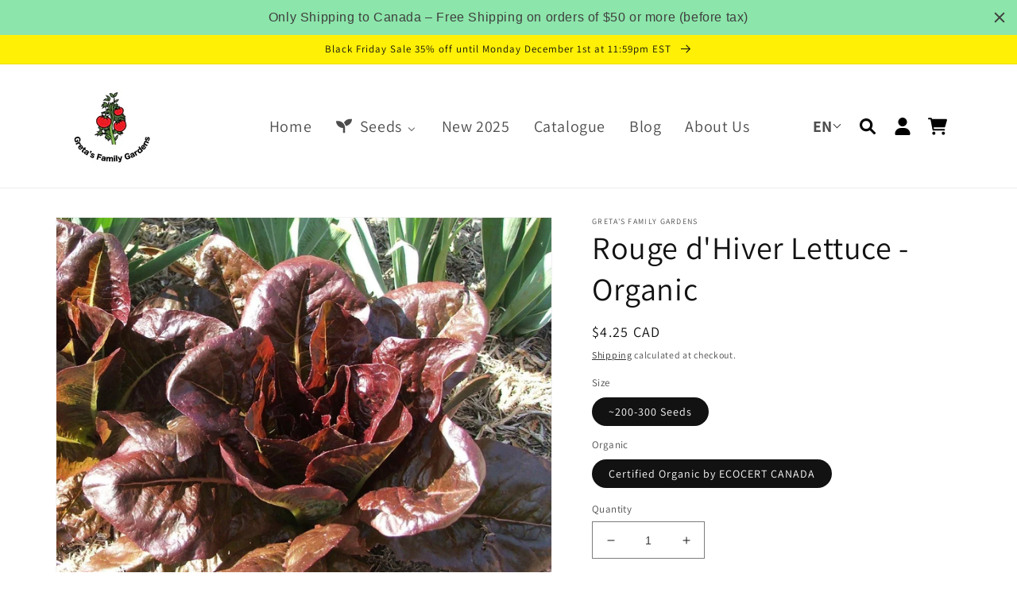

--- FILE ---
content_type: text/html; charset=utf-8
request_url: https://www.seeds-organic.com/products/rouge-dhiver-lettuce
body_size: 38699
content:
<!doctype html>
<html class="no-js" lang="en">
  <head>
  <!-- Google tag (gtag.js) -->
<script async src="https://www.googletagmanager.com/gtag/js?id=G-MW3KDL193M"></script>
<script>
  window.dataLayer = window.dataLayer || [];
  function gtag(){dataLayer.push(arguments);}
  gtag('js', new Date());

  gtag('config', 'G-MW3KDL193M');
</script>
    <meta charset="utf-8">
    <meta http-equiv="X-UA-Compatible" content="IE=edge">
    <meta name="viewport" content="width=device-width,initial-scale=1">
    <meta name="theme-color" content="">
    <link rel="canonical" href="https://www.seeds-organic.com/products/rouge-dhiver-lettuce">
    <link rel="preconnect" href="https://cdn.shopify.com" crossorigin><link rel="icon" type="image/png" href="//www.seeds-organic.com/cdn/shop/files/Logo_GFG_Larger_f5b85bfc-c5ba-4efb-ab22-767e5053c1f4.png?crop=center&height=32&v=1651758224&width=32"><link rel="preconnect" href="https://fonts.shopifycdn.com" crossorigin><title>
      Rouge d&#39;Hiver Lettuce - Organic - Greta&#39;s Family Gardens
</title>

    
      <meta name="description" content="Buy Rouge d&#39;Hiver Lettuce - Organic for only CA$4.25 at Greta&#39;s Family Gardens!">
    

    

<meta property="og:site_name" content="Greta&#39;s Family Gardens">
<meta property="og:url" content="https://www.seeds-organic.com/products/rouge-dhiver-lettuce">
<meta property="og:title" content="Rouge d&#39;Hiver Lettuce - Organic - Greta&#39;s Family Gardens">
<meta property="og:type" content="product">
<meta property="og:description" content="Buy Rouge d&#39;Hiver Lettuce - Organic for only CA$4.25 at Greta&#39;s Family Gardens!"><meta property="og:image" content="http://www.seeds-organic.com/cdn/shop/products/rouge-dhiver-lettuce-organic-756006.jpg?v=1740085976">
  <meta property="og:image:secure_url" content="https://www.seeds-organic.com/cdn/shop/products/rouge-dhiver-lettuce-organic-756006.jpg?v=1740085976">
  <meta property="og:image:width" content="1377">
  <meta property="og:image:height" content="1138"><meta property="og:price:amount" content="4.25">
  <meta property="og:price:currency" content="CAD"><meta name="twitter:card" content="summary_large_image">
<meta name="twitter:title" content="Rouge d&#39;Hiver Lettuce - Organic - Greta&#39;s Family Gardens">
<meta name="twitter:description" content="Buy Rouge d&#39;Hiver Lettuce - Organic for only CA$4.25 at Greta&#39;s Family Gardens!">


    <script src="//www.seeds-organic.com/cdn/shop/t/11/assets/global.js?v=135116476141006970691648850502" defer="defer"></script><script>window.performance && window.performance.mark && window.performance.mark('shopify.content_for_header.start');</script><meta name="google-site-verification" content="ukhy47w3luJ55C7B6R9qXtehAmEzK_J9LuK98W4gJXA">
<meta id="shopify-digital-wallet" name="shopify-digital-wallet" content="/9439220/digital_wallets/dialog">
<meta name="shopify-checkout-api-token" content="a2556844bc693254c422c7679712e110">
<meta id="in-context-paypal-metadata" data-shop-id="9439220" data-venmo-supported="false" data-environment="production" data-locale="en_US" data-paypal-v4="true" data-currency="CAD">
<link rel="alternate" hreflang="x-default" href="https://www.seeds-organic.com/products/rouge-dhiver-lettuce">
<link rel="alternate" hreflang="en" href="https://www.seeds-organic.com/products/rouge-dhiver-lettuce">
<link rel="alternate" hreflang="fr" href="https://www.seeds-organic.com/fr/products/rouge-dhiver-lettuce">
<link rel="alternate" type="application/json+oembed" href="https://www.seeds-organic.com/products/rouge-dhiver-lettuce.oembed">
<script async="async" src="/checkouts/internal/preloads.js?locale=en-CA"></script>
<link rel="preconnect" href="https://shop.app" crossorigin="anonymous">
<script async="async" src="https://shop.app/checkouts/internal/preloads.js?locale=en-CA&shop_id=9439220" crossorigin="anonymous"></script>
<script id="apple-pay-shop-capabilities" type="application/json">{"shopId":9439220,"countryCode":"CA","currencyCode":"CAD","merchantCapabilities":["supports3DS"],"merchantId":"gid:\/\/shopify\/Shop\/9439220","merchantName":"Greta's Family Gardens","requiredBillingContactFields":["postalAddress","email","phone"],"requiredShippingContactFields":["postalAddress","email","phone"],"shippingType":"shipping","supportedNetworks":["visa","masterCard","amex","discover","interac","jcb"],"total":{"type":"pending","label":"Greta's Family Gardens","amount":"1.00"},"shopifyPaymentsEnabled":true,"supportsSubscriptions":true}</script>
<script id="shopify-features" type="application/json">{"accessToken":"a2556844bc693254c422c7679712e110","betas":["rich-media-storefront-analytics"],"domain":"www.seeds-organic.com","predictiveSearch":true,"shopId":9439220,"locale":"en"}</script>
<script>var Shopify = Shopify || {};
Shopify.shop = "gretas-organic-gardens.myshopify.com";
Shopify.locale = "en";
Shopify.currency = {"active":"CAD","rate":"1.0"};
Shopify.country = "CA";
Shopify.theme = {"name":"[base] Dawn v4.0 (live theme)","id":131865084148,"schema_name":"Dawn","schema_version":"4.0.0","theme_store_id":887,"role":"main"};
Shopify.theme.handle = "null";
Shopify.theme.style = {"id":null,"handle":null};
Shopify.cdnHost = "www.seeds-organic.com/cdn";
Shopify.routes = Shopify.routes || {};
Shopify.routes.root = "/";</script>
<script type="module">!function(o){(o.Shopify=o.Shopify||{}).modules=!0}(window);</script>
<script>!function(o){function n(){var o=[];function n(){o.push(Array.prototype.slice.apply(arguments))}return n.q=o,n}var t=o.Shopify=o.Shopify||{};t.loadFeatures=n(),t.autoloadFeatures=n()}(window);</script>
<script>
  window.ShopifyPay = window.ShopifyPay || {};
  window.ShopifyPay.apiHost = "shop.app\/pay";
  window.ShopifyPay.redirectState = null;
</script>
<script id="shop-js-analytics" type="application/json">{"pageType":"product"}</script>
<script defer="defer" async type="module" src="//www.seeds-organic.com/cdn/shopifycloud/shop-js/modules/v2/client.init-shop-cart-sync_C5BV16lS.en.esm.js"></script>
<script defer="defer" async type="module" src="//www.seeds-organic.com/cdn/shopifycloud/shop-js/modules/v2/chunk.common_CygWptCX.esm.js"></script>
<script type="module">
  await import("//www.seeds-organic.com/cdn/shopifycloud/shop-js/modules/v2/client.init-shop-cart-sync_C5BV16lS.en.esm.js");
await import("//www.seeds-organic.com/cdn/shopifycloud/shop-js/modules/v2/chunk.common_CygWptCX.esm.js");

  window.Shopify.SignInWithShop?.initShopCartSync?.({"fedCMEnabled":true,"windoidEnabled":true});

</script>
<script defer="defer" async type="module" src="//www.seeds-organic.com/cdn/shopifycloud/shop-js/modules/v2/client.payment-terms_CZxnsJam.en.esm.js"></script>
<script defer="defer" async type="module" src="//www.seeds-organic.com/cdn/shopifycloud/shop-js/modules/v2/chunk.common_CygWptCX.esm.js"></script>
<script defer="defer" async type="module" src="//www.seeds-organic.com/cdn/shopifycloud/shop-js/modules/v2/chunk.modal_D71HUcav.esm.js"></script>
<script type="module">
  await import("//www.seeds-organic.com/cdn/shopifycloud/shop-js/modules/v2/client.payment-terms_CZxnsJam.en.esm.js");
await import("//www.seeds-organic.com/cdn/shopifycloud/shop-js/modules/v2/chunk.common_CygWptCX.esm.js");
await import("//www.seeds-organic.com/cdn/shopifycloud/shop-js/modules/v2/chunk.modal_D71HUcav.esm.js");

  
</script>
<script>
  window.Shopify = window.Shopify || {};
  if (!window.Shopify.featureAssets) window.Shopify.featureAssets = {};
  window.Shopify.featureAssets['shop-js'] = {"shop-cart-sync":["modules/v2/client.shop-cart-sync_ZFArdW7E.en.esm.js","modules/v2/chunk.common_CygWptCX.esm.js"],"init-fed-cm":["modules/v2/client.init-fed-cm_CmiC4vf6.en.esm.js","modules/v2/chunk.common_CygWptCX.esm.js"],"shop-button":["modules/v2/client.shop-button_tlx5R9nI.en.esm.js","modules/v2/chunk.common_CygWptCX.esm.js"],"shop-cash-offers":["modules/v2/client.shop-cash-offers_DOA2yAJr.en.esm.js","modules/v2/chunk.common_CygWptCX.esm.js","modules/v2/chunk.modal_D71HUcav.esm.js"],"init-windoid":["modules/v2/client.init-windoid_sURxWdc1.en.esm.js","modules/v2/chunk.common_CygWptCX.esm.js"],"shop-toast-manager":["modules/v2/client.shop-toast-manager_ClPi3nE9.en.esm.js","modules/v2/chunk.common_CygWptCX.esm.js"],"init-shop-email-lookup-coordinator":["modules/v2/client.init-shop-email-lookup-coordinator_B8hsDcYM.en.esm.js","modules/v2/chunk.common_CygWptCX.esm.js"],"init-shop-cart-sync":["modules/v2/client.init-shop-cart-sync_C5BV16lS.en.esm.js","modules/v2/chunk.common_CygWptCX.esm.js"],"avatar":["modules/v2/client.avatar_BTnouDA3.en.esm.js"],"pay-button":["modules/v2/client.pay-button_FdsNuTd3.en.esm.js","modules/v2/chunk.common_CygWptCX.esm.js"],"init-customer-accounts":["modules/v2/client.init-customer-accounts_DxDtT_ad.en.esm.js","modules/v2/client.shop-login-button_C5VAVYt1.en.esm.js","modules/v2/chunk.common_CygWptCX.esm.js","modules/v2/chunk.modal_D71HUcav.esm.js"],"init-shop-for-new-customer-accounts":["modules/v2/client.init-shop-for-new-customer-accounts_ChsxoAhi.en.esm.js","modules/v2/client.shop-login-button_C5VAVYt1.en.esm.js","modules/v2/chunk.common_CygWptCX.esm.js","modules/v2/chunk.modal_D71HUcav.esm.js"],"shop-login-button":["modules/v2/client.shop-login-button_C5VAVYt1.en.esm.js","modules/v2/chunk.common_CygWptCX.esm.js","modules/v2/chunk.modal_D71HUcav.esm.js"],"init-customer-accounts-sign-up":["modules/v2/client.init-customer-accounts-sign-up_CPSyQ0Tj.en.esm.js","modules/v2/client.shop-login-button_C5VAVYt1.en.esm.js","modules/v2/chunk.common_CygWptCX.esm.js","modules/v2/chunk.modal_D71HUcav.esm.js"],"shop-follow-button":["modules/v2/client.shop-follow-button_Cva4Ekp9.en.esm.js","modules/v2/chunk.common_CygWptCX.esm.js","modules/v2/chunk.modal_D71HUcav.esm.js"],"checkout-modal":["modules/v2/client.checkout-modal_BPM8l0SH.en.esm.js","modules/v2/chunk.common_CygWptCX.esm.js","modules/v2/chunk.modal_D71HUcav.esm.js"],"lead-capture":["modules/v2/client.lead-capture_Bi8yE_yS.en.esm.js","modules/v2/chunk.common_CygWptCX.esm.js","modules/v2/chunk.modal_D71HUcav.esm.js"],"shop-login":["modules/v2/client.shop-login_D6lNrXab.en.esm.js","modules/v2/chunk.common_CygWptCX.esm.js","modules/v2/chunk.modal_D71HUcav.esm.js"],"payment-terms":["modules/v2/client.payment-terms_CZxnsJam.en.esm.js","modules/v2/chunk.common_CygWptCX.esm.js","modules/v2/chunk.modal_D71HUcav.esm.js"]};
</script>
<script>(function() {
  var isLoaded = false;
  function asyncLoad() {
    if (isLoaded) return;
    isLoaded = true;
    var urls = ["\/\/shopify.privy.com\/widget.js?shop=gretas-organic-gardens.myshopify.com","https:\/\/cdn.weglot.com\/weglot_script_tag.js?shop=gretas-organic-gardens.myshopify.com","https:\/\/cdn.hextom.com\/js\/quickannouncementbar.js?shop=gretas-organic-gardens.myshopify.com"];
    for (var i = 0; i < urls.length; i++) {
      var s = document.createElement('script');
      s.type = 'text/javascript';
      s.async = true;
      s.src = urls[i];
      var x = document.getElementsByTagName('script')[0];
      x.parentNode.insertBefore(s, x);
    }
  };
  if(window.attachEvent) {
    window.attachEvent('onload', asyncLoad);
  } else {
    window.addEventListener('load', asyncLoad, false);
  }
})();</script>
<script id="__st">var __st={"a":9439220,"offset":-18000,"reqid":"9bb421fb-9fff-424c-b38e-ebcca659b395-1768778396","pageurl":"www.seeds-organic.com\/products\/rouge-dhiver-lettuce","u":"cc6e5f7ed0b1","p":"product","rtyp":"product","rid":1380956805};</script>
<script>window.ShopifyPaypalV4VisibilityTracking = true;</script>
<script id="captcha-bootstrap">!function(){'use strict';const t='contact',e='account',n='new_comment',o=[[t,t],['blogs',n],['comments',n],[t,'customer']],c=[[e,'customer_login'],[e,'guest_login'],[e,'recover_customer_password'],[e,'create_customer']],r=t=>t.map((([t,e])=>`form[action*='/${t}']:not([data-nocaptcha='true']) input[name='form_type'][value='${e}']`)).join(','),a=t=>()=>t?[...document.querySelectorAll(t)].map((t=>t.form)):[];function s(){const t=[...o],e=r(t);return a(e)}const i='password',u='form_key',d=['recaptcha-v3-token','g-recaptcha-response','h-captcha-response',i],f=()=>{try{return window.sessionStorage}catch{return}},m='__shopify_v',_=t=>t.elements[u];function p(t,e,n=!1){try{const o=window.sessionStorage,c=JSON.parse(o.getItem(e)),{data:r}=function(t){const{data:e,action:n}=t;return t[m]||n?{data:e,action:n}:{data:t,action:n}}(c);for(const[e,n]of Object.entries(r))t.elements[e]&&(t.elements[e].value=n);n&&o.removeItem(e)}catch(o){console.error('form repopulation failed',{error:o})}}const l='form_type',E='cptcha';function T(t){t.dataset[E]=!0}const w=window,h=w.document,L='Shopify',v='ce_forms',y='captcha';let A=!1;((t,e)=>{const n=(g='f06e6c50-85a8-45c8-87d0-21a2b65856fe',I='https://cdn.shopify.com/shopifycloud/storefront-forms-hcaptcha/ce_storefront_forms_captcha_hcaptcha.v1.5.2.iife.js',D={infoText:'Protected by hCaptcha',privacyText:'Privacy',termsText:'Terms'},(t,e,n)=>{const o=w[L][v],c=o.bindForm;if(c)return c(t,g,e,D).then(n);var r;o.q.push([[t,g,e,D],n]),r=I,A||(h.body.append(Object.assign(h.createElement('script'),{id:'captcha-provider',async:!0,src:r})),A=!0)});var g,I,D;w[L]=w[L]||{},w[L][v]=w[L][v]||{},w[L][v].q=[],w[L][y]=w[L][y]||{},w[L][y].protect=function(t,e){n(t,void 0,e),T(t)},Object.freeze(w[L][y]),function(t,e,n,w,h,L){const[v,y,A,g]=function(t,e,n){const i=e?o:[],u=t?c:[],d=[...i,...u],f=r(d),m=r(i),_=r(d.filter((([t,e])=>n.includes(e))));return[a(f),a(m),a(_),s()]}(w,h,L),I=t=>{const e=t.target;return e instanceof HTMLFormElement?e:e&&e.form},D=t=>v().includes(t);t.addEventListener('submit',(t=>{const e=I(t);if(!e)return;const n=D(e)&&!e.dataset.hcaptchaBound&&!e.dataset.recaptchaBound,o=_(e),c=g().includes(e)&&(!o||!o.value);(n||c)&&t.preventDefault(),c&&!n&&(function(t){try{if(!f())return;!function(t){const e=f();if(!e)return;const n=_(t);if(!n)return;const o=n.value;o&&e.removeItem(o)}(t);const e=Array.from(Array(32),(()=>Math.random().toString(36)[2])).join('');!function(t,e){_(t)||t.append(Object.assign(document.createElement('input'),{type:'hidden',name:u})),t.elements[u].value=e}(t,e),function(t,e){const n=f();if(!n)return;const o=[...t.querySelectorAll(`input[type='${i}']`)].map((({name:t})=>t)),c=[...d,...o],r={};for(const[a,s]of new FormData(t).entries())c.includes(a)||(r[a]=s);n.setItem(e,JSON.stringify({[m]:1,action:t.action,data:r}))}(t,e)}catch(e){console.error('failed to persist form',e)}}(e),e.submit())}));const S=(t,e)=>{t&&!t.dataset[E]&&(n(t,e.some((e=>e===t))),T(t))};for(const o of['focusin','change'])t.addEventListener(o,(t=>{const e=I(t);D(e)&&S(e,y())}));const B=e.get('form_key'),M=e.get(l),P=B&&M;t.addEventListener('DOMContentLoaded',(()=>{const t=y();if(P)for(const e of t)e.elements[l].value===M&&p(e,B);[...new Set([...A(),...v().filter((t=>'true'===t.dataset.shopifyCaptcha))])].forEach((e=>S(e,t)))}))}(h,new URLSearchParams(w.location.search),n,t,e,['guest_login'])})(!0,!0)}();</script>
<script integrity="sha256-4kQ18oKyAcykRKYeNunJcIwy7WH5gtpwJnB7kiuLZ1E=" data-source-attribution="shopify.loadfeatures" defer="defer" src="//www.seeds-organic.com/cdn/shopifycloud/storefront/assets/storefront/load_feature-a0a9edcb.js" crossorigin="anonymous"></script>
<script crossorigin="anonymous" defer="defer" src="//www.seeds-organic.com/cdn/shopifycloud/storefront/assets/shopify_pay/storefront-65b4c6d7.js?v=20250812"></script>
<script data-source-attribution="shopify.dynamic_checkout.dynamic.init">var Shopify=Shopify||{};Shopify.PaymentButton=Shopify.PaymentButton||{isStorefrontPortableWallets:!0,init:function(){window.Shopify.PaymentButton.init=function(){};var t=document.createElement("script");t.src="https://www.seeds-organic.com/cdn/shopifycloud/portable-wallets/latest/portable-wallets.en.js",t.type="module",document.head.appendChild(t)}};
</script>
<script data-source-attribution="shopify.dynamic_checkout.buyer_consent">
  function portableWalletsHideBuyerConsent(e){var t=document.getElementById("shopify-buyer-consent"),n=document.getElementById("shopify-subscription-policy-button");t&&n&&(t.classList.add("hidden"),t.setAttribute("aria-hidden","true"),n.removeEventListener("click",e))}function portableWalletsShowBuyerConsent(e){var t=document.getElementById("shopify-buyer-consent"),n=document.getElementById("shopify-subscription-policy-button");t&&n&&(t.classList.remove("hidden"),t.removeAttribute("aria-hidden"),n.addEventListener("click",e))}window.Shopify?.PaymentButton&&(window.Shopify.PaymentButton.hideBuyerConsent=portableWalletsHideBuyerConsent,window.Shopify.PaymentButton.showBuyerConsent=portableWalletsShowBuyerConsent);
</script>
<script data-source-attribution="shopify.dynamic_checkout.cart.bootstrap">document.addEventListener("DOMContentLoaded",(function(){function t(){return document.querySelector("shopify-accelerated-checkout-cart, shopify-accelerated-checkout")}if(t())Shopify.PaymentButton.init();else{new MutationObserver((function(e,n){t()&&(Shopify.PaymentButton.init(),n.disconnect())})).observe(document.body,{childList:!0,subtree:!0})}}));
</script>
<link id="shopify-accelerated-checkout-styles" rel="stylesheet" media="screen" href="https://www.seeds-organic.com/cdn/shopifycloud/portable-wallets/latest/accelerated-checkout-backwards-compat.css" crossorigin="anonymous">
<style id="shopify-accelerated-checkout-cart">
        #shopify-buyer-consent {
  margin-top: 1em;
  display: inline-block;
  width: 100%;
}

#shopify-buyer-consent.hidden {
  display: none;
}

#shopify-subscription-policy-button {
  background: none;
  border: none;
  padding: 0;
  text-decoration: underline;
  font-size: inherit;
  cursor: pointer;
}

#shopify-subscription-policy-button::before {
  box-shadow: none;
}

      </style>
<script id="sections-script" data-sections="main-product,product-recommendations,header,footer" defer="defer" src="//www.seeds-organic.com/cdn/shop/t/11/compiled_assets/scripts.js?2702"></script>
<script>window.performance && window.performance.mark && window.performance.mark('shopify.content_for_header.end');</script>

    <style data-shopify>
      @font-face {
  font-family: Assistant;
  font-weight: 400;
  font-style: normal;
  font-display: swap;
  src: url("//www.seeds-organic.com/cdn/fonts/assistant/assistant_n4.9120912a469cad1cc292572851508ca49d12e768.woff2") format("woff2"),
       url("//www.seeds-organic.com/cdn/fonts/assistant/assistant_n4.6e9875ce64e0fefcd3f4446b7ec9036b3ddd2985.woff") format("woff");
}

      @font-face {
  font-family: Assistant;
  font-weight: 700;
  font-style: normal;
  font-display: swap;
  src: url("//www.seeds-organic.com/cdn/fonts/assistant/assistant_n7.bf44452348ec8b8efa3aa3068825305886b1c83c.woff2") format("woff2"),
       url("//www.seeds-organic.com/cdn/fonts/assistant/assistant_n7.0c887fee83f6b3bda822f1150b912c72da0f7b64.woff") format("woff");
}

      
      
      @font-face {
  font-family: Assistant;
  font-weight: 400;
  font-style: normal;
  font-display: swap;
  src: url("//www.seeds-organic.com/cdn/fonts/assistant/assistant_n4.9120912a469cad1cc292572851508ca49d12e768.woff2") format("woff2"),
       url("//www.seeds-organic.com/cdn/fonts/assistant/assistant_n4.6e9875ce64e0fefcd3f4446b7ec9036b3ddd2985.woff") format("woff");
}


      :root {
        --font-body-family: Assistant, sans-serif;
        --font-body-style: normal;
        --font-body-weight: 400;

        --font-heading-family: Assistant, sans-serif;
        --font-heading-style: normal;
        --font-heading-weight: 400;

        --font-body-scale: 1.0;
        --font-heading-scale: 1.0;

        --color-base-text: 18, 18, 18;
        --color-shadow: 18, 18, 18;
        --color-base-background-1: 255, 255, 255;
        --color-base-background-2: 255, 255, 255;
        --color-base-solid-button-labels: 15, 16, 15;
        --color-base-outline-button-labels: 18, 18, 18;
        --color-base-accent-1: 18, 18, 18;
        --color-base-accent-2: 255, 240, 6;
        --payment-terms-background-color: #ffffff;

        --gradient-base-background-1: #ffffff;
        --gradient-base-background-2: #fff;
        --gradient-base-accent-1: #121212;
        --gradient-base-accent-2: #fff006;

        --media-padding: px;
        --media-border-opacity: 0.05;
        --media-border-width: 1px;
        --media-radius: 0px;
        --media-shadow-opacity: 0.0;
        --media-shadow-horizontal-offset: 0px;
        --media-shadow-vertical-offset: 0px;
        --media-shadow-blur-radius: 0px;

        --page-width: 120rem;
        --page-width-margin: 0rem;

        --card-image-padding: 0.0rem;
        --card-corner-radius: 0.6rem;
        --card-text-alignment: left;
        --card-border-width: 0.0rem;
        --card-border-opacity: 0.0;
        --card-shadow-opacity: 0.1;
        --card-shadow-horizontal-offset: 0.0rem;
        --card-shadow-vertical-offset: 0.0rem;
        --card-shadow-blur-radius: 0.0rem;

        --badge-corner-radius: 4.0rem;

        --popup-border-width: 1px;
        --popup-border-opacity: 0.1;
        --popup-corner-radius: 4px;
        --popup-shadow-opacity: 0.0;
        --popup-shadow-horizontal-offset: 0px;
        --popup-shadow-vertical-offset: 0px;
        --popup-shadow-blur-radius: 0px;

        --drawer-border-width: 1px;
        --drawer-border-opacity: 0.1;
        --drawer-shadow-opacity: 0.0;
        --drawer-shadow-horizontal-offset: 0px;
        --drawer-shadow-vertical-offset: 0px;
        --drawer-shadow-blur-radius: 0px;

        --spacing-sections-desktop: 12px;
        --spacing-sections-mobile: 12px;

        --grid-desktop-vertical-spacing: 40px;
        --grid-desktop-horizontal-spacing: 40px;
        --grid-mobile-vertical-spacing: 20px;
        --grid-mobile-horizontal-spacing: 20px;

        --text-boxes-border-opacity: 0.0;
        --text-boxes-border-width: 0px;
        --text-boxes-radius: 0px;
        --text-boxes-shadow-opacity: 0.0;
        --text-boxes-shadow-horizontal-offset: 0px;
        --text-boxes-shadow-vertical-offset: 0px;
        --text-boxes-shadow-blur-radius: 0px;

        --buttons-radius: 0px;
        --buttons-radius-outset: 0px;
        --buttons-border-width: 1px;
        --buttons-border-opacity: 1.0;
        --buttons-shadow-opacity: 0.0;
        --buttons-shadow-horizontal-offset: 0px;
        --buttons-shadow-vertical-offset: 0px;
        --buttons-shadow-blur-radius: 0px;
        --buttons-border-offset: 0px;

        --inputs-radius: 0px;
        --inputs-border-width: 1px;
        --inputs-border-opacity: 0.55;
        --inputs-shadow-opacity: 0.0;
        --inputs-shadow-horizontal-offset: 0px;
        --inputs-margin-offset: 0px;
        --inputs-shadow-vertical-offset: 0px;
        --inputs-shadow-blur-radius: 0px;
        --inputs-radius-outset: 0px;

        --variant-pills-radius: 40px;
        --variant-pills-border-width: 1px;
        --variant-pills-border-opacity: 0.55;
        --variant-pills-shadow-opacity: 0.0;
        --variant-pills-shadow-horizontal-offset: 0px;
        --variant-pills-shadow-vertical-offset: 0px;
        --variant-pills-shadow-blur-radius: 0px;
      }

      *,
      *::before,
      *::after {
        box-sizing: inherit;
      }

      html {
        box-sizing: border-box;
        font-size: calc(var(--font-body-scale) * 62.5%);
        height: 100%;
      }

      body {
        display: grid;
        grid-template-rows: auto auto 1fr auto;
        grid-template-columns: 100%;
        min-height: 100%;
        margin: 0;
        font-size: 1.5rem;
        letter-spacing: 0.06rem;
        line-height: calc(1 + 0.8 / var(--font-body-scale));
        font-family: var(--font-body-family);
        font-style: var(--font-body-style);
        font-weight: var(--font-body-weight);
      }

      @media screen and (min-width: 750px) {
        body {
          font-size: 1.6rem;
        }
      }
    </style>

    <link href="//www.seeds-organic.com/cdn/shop/t/11/assets/base.css?v=67168599356791148631740776702" rel="stylesheet" type="text/css" media="all" />
<link rel="preload" as="font" href="//www.seeds-organic.com/cdn/fonts/assistant/assistant_n4.9120912a469cad1cc292572851508ca49d12e768.woff2" type="font/woff2" crossorigin><link rel="preload" as="font" href="//www.seeds-organic.com/cdn/fonts/assistant/assistant_n4.9120912a469cad1cc292572851508ca49d12e768.woff2" type="font/woff2" crossorigin><link rel="stylesheet" href="//www.seeds-organic.com/cdn/shop/t/11/assets/component-predictive-search.css?v=165644661289088488651648850499" media="print" onload="this.media='all'"><script>document.documentElement.className = document.documentElement.className.replace('no-js', 'js');
    if (Shopify.designMode) {
      document.documentElement.classList.add('shopify-design-mode');
    }
    </script>
    <script>

  if (!Array.prototype.find) {
    Object.defineProperty(Array.prototype, 'find', {
      value: function (predicate) {
        if (this == null) {
          throw TypeError('"this" is null or not defined');
        }

        var o = Object(this);

        var len = o.length >>> 0;

        if (typeof predicate !== 'function') {
          throw TypeError('predicate must be a function');
        }

        var thisArg = arguments[1];

        var k = 0;

        while (k < len) {
          var kValue = o[k];
          if (predicate.call(thisArg, kValue, k, o)) {
            return kValue;
          }
          k++;
        }

        return undefined;
      },
      configurable: true,
      writable: true
    });
  }

  if (typeof window.TranslationLab === 'undefined') {
    window.TranslationLab = {};
  }

  if (typeof TranslationLab.Helpers === 'undefined') {
    TranslationLab.Helpers = {};
  }

  TranslationLab.Helpers.getSavedLocale = function (langList) {
    var savedLocale = localStorage.getItem('translation-lab-lang');
    var sl = savedLocale ? langList.find(x => x.iso_code.toLowerCase() === savedLocale.toLowerCase()) : null;
    return sl ? sl.iso_code : null;
  }

  TranslationLab.Helpers.getBrowserLocale = function (langList) {
    var browserLocale = navigator.language;
    if (!browserLocale)
      return null;

    var localeParts = browserLocale.split('-');
    var bl = localeParts[0] ? langList.find(x => x.iso_code.toLowerCase().startsWith(localeParts[0])) : null;
    return bl ? bl.iso_code : null;
  }

  TranslationLab.Helpers.getRedirectLocale = function (languageList) {
    var savedLocale = TranslationLab.Helpers.getSavedLocale(languageList);
    var browserLocale = TranslationLab.Helpers.getBrowserLocale(languageList);
    var preferredLocale = null;

    if (savedLocale) {
      return savedLocale;
    }

    if (preferredLocale) {
      return preferredLocale;
    }

    if (browserLocale) {
      return browserLocale;
    }

    return null;
  }

  TranslationLab.Helpers.getRedirectLanguage = function (languageList) {
    var redirectLocale = TranslationLab.Helpers.getRedirectLocale(languageList)
    if (!redirectLocale)
      return null;

    return languageList.find(function (x) { return x.iso_code.toLowerCase() === redirectLocale.toLowerCase(); });
  }

  TranslationLab.Helpers.buildRedirectUrl = function (redirectLanguage, currentLocale, shopDomain, useInternationalDomains, currentRootUrl) {
    if (!redirectLanguage)
      return null;

    if (!currentLocale)
      return null;

    if (!shopDomain)
      return null;

    var redirectLocaleLower = redirectLanguage.iso_code.toLowerCase();
    var currentLocaleLower = currentLocale.toLowerCase();

    if (currentLocaleLower === redirectLocaleLower)
      return null;

    var pathnameWithLocale = window.location.pathname;
    var queryString = window.location.search || '';

    var currentLocaleRegEx = new RegExp('^' + currentRootUrl, "ig");
    var pathname = pathnameWithLocale.replace(currentLocaleRegEx, '');

    if (pathname && !pathname.startsWith('/')) {
      pathname = '/' + pathname;
    }

    if (useInternationalDomains)
      return 'https://' + redirectLanguage.domain + pathname + queryString;

    if (redirectLanguage.root_url === '/')
      return 'https://' + shopDomain + pathname + queryString;

    return 'https://' + shopDomain + redirectLanguage.root_url + pathname + queryString;
  }

  if (typeof TranslationLab.BrowserLanguageDetection === 'undefined') {
    TranslationLab.BrowserLanguageDetection = {};
  }

  TranslationLab.BrowserLanguageDetection.configure = function (currentLocale, currentRootUrl, shopDomain, useInternationalDomains, languageList) {

    if (window.Shopify && window.Shopify.designMode)
      return;

    var botPatterns = "(bot|Googlebot\/|Googlebot-Mobile|Googlebot-Image|Googlebot-News|Googlebot-Video|AdsBot-Google([^-]|$)|AdsBot-Google-Mobile|Feedfetcher-Google|Mediapartners-Google|APIs-Google|Page|Speed|Insights|Lighthouse|bingbot|Slurp|exabot|ia_archiver|YandexBot|YandexImages|YandexAccessibilityBot|YandexMobileBot|YandexMetrika|YandexTurbo|YandexImageResizer|YandexVideo|YandexAdNet|YandexBlogs|YandexCalendar|YandexDirect|YandexFavicons|YaDirectFetcher|YandexForDomain|YandexMarket|YandexMedia|YandexMobileScreenShotBot|YandexNews|YandexOntoDB|YandexPagechecker|YandexPartner|YandexRCA|YandexSearchShop|YandexSitelinks|YandexSpravBot|YandexTracker|YandexVertis|YandexVerticals|YandexWebmaster|YandexScreenshotBot|Baiduspider|facebookexternalhit|Sogou|DuckDuckBot|BUbiNG|crawler4j|S[eE][mM]rushBot|Google-Adwords-Instant|BingPreview\/|Bark[rR]owler|DuckDuckGo-Favicons-Bot|AppEngine-Google|Google Web Preview|acapbot|Baidu-YunGuanCe|Feedly|Feedspot|google-xrawler|Google-Structured-Data-Testing-Tool|Google-PhysicalWeb|Google Favicon|Google-Site-Verification|Gwene|SentiBot|FreshRSS)";
    var userAgentRegex = new RegExp(botPatterns, 'i');
    if (userAgentRegex.test(navigator.userAgent))
      return;

    var redirectLanguage = TranslationLab.Helpers.getRedirectLanguage(languageList);

    var redirectUrl = TranslationLab.Helpers.buildRedirectUrl(redirectLanguage, currentLocale, shopDomain, useInternationalDomains, currentRootUrl);

    if (redirectUrl) {
      window.location.assign(redirectUrl);
    }
  }

</script>

<script>
  (function () {

    var useInternationalDomains = false;

    var isDesignMode = window.Shopify && window.Shopify.designMode;

    var shopDomain = isDesignMode ? 'gretas-organic-gardens.myshopify.com' : 'www.seeds-organic.com';

    var currentLocale = 'en';

    var currentRootUrl = '/';

    var languageListJson = '[{\
"name": "English",\
"endonym_name": "English",\
"iso_code": "en",\
"primary": true,\
"flag": "//www.seeds-organic.com/cdn/shop/t/11/assets/en.png?2702",\
"domain": null,\
"root_url": "\/"\
},{\
"name": "French",\
"endonym_name": "français",\
"iso_code": "fr",\
"primary": false,\
"flag": "//www.seeds-organic.com/cdn/shop/t/11/assets/fr.png?2702",\
"domain": null,\
"root_url": "\/fr"\
}]';
    var languageList = JSON.parse(languageListJson);

    TranslationLab.BrowserLanguageDetection.configure(currentLocale, currentRootUrl, shopDomain, useInternationalDomains, languageList);

  })();
</script>
  <script>
"use strict";!function(s){var u=/\([0-9]*?\)$/,n=/\r?\n|\r|\xa0|\u200B|&nbsp;| /g,c=/<\/?[a-z][\s\S]*>/i,f="__label:",m=[];function d(t){if(t&&t.includes("_")){var e=t.split("_");if(2===e.length)return e[1].trim()?e:[e[0]]}return[t]}function h(t){return t=t,(e=document.createElement("textarea")).innerHTML=t,e.value.trim().replace(u,"").replace(n,"").trim().toLocaleLowerCase();var e}function v(t){return t.trim().replace(n,"").trim().toLocaleLowerCase()}function g(t,e){return!t||!t.trim()||!(1!==t.trim().length||1===(n=t.trim()).length&&n.match(/[a-z]/i))||0===Object.keys(e.textTranslations).length?null:e.textTranslations[h(t)];var n}function x(t,e){return!t||!t.trim()||0===Object.keys(e.htmlTranslations).length||t.length>e.longestHtmlText+.2*e.longestHtmlText?null:e.htmlTranslations[v(t)]}function i(t){var o={},l={},s=0;return t.forEach(function(t){var i,e;!t||(i="string"==typeof(e=t)||e instanceof String?JSON.parse(t):t)&&Object.keys(i).forEach(function(t){if(t){var e=i[t];if(e)if(c.test(t))(n=v(t))!==e&&(l[n]=e,s<t.length&&(s=t.length));else{if(t.startsWith(f))return n=e.replace(f,""),r=t.replace(f,""),void(o[h(r)]=n);var n,r=d(t),a=d(e);r.length===a.length?r.forEach(function(t,e){t!==a[e]&&(o[h(t)]=a[e])}):(n=h(t))!==e&&(o[n]=e)}}})}),{hasTranslations:0<Object.keys(o).length+Object.keys(l).length,textTranslations:o,htmlTranslations:l,longestHtmlText:s}}function b(t,e){switch(t.tagName.toLowerCase()){case"a":return i=t,o=e.rootUrl,["href","data-href"].forEach(function(t){var e=i.getAttribute(t);if(!e)return!1;e.startsWith("/")&&!e.startsWith(o)&&(e="".concat(o).concat(e),i.setAttribute(t,e))}),l(t,["href","data-href"],e.translations);case"input":return n=t,r=e.translations,(a=n.getAttribute("type"))&&"submit"===a&&(a=g(n.getAttribute("value"),r))&&n.setAttribute("value",a),l(t,["placeholder"],e.translations);case"textarea":return l(t,["placeholder"],e.translations);case"img":return l(t,["src"],e.translations)}var n,r,a,i,o;return{isTranslated:!1}}function l(n,t,r){var a=!1;return t.forEach(function(t){var e=n.getAttribute(t);if(!e)return!1;e=g(e,r);return e?(n.setAttribute(t,e),a=!0):void 0}),{isTranslated:a}}function T(t,e,n,r){t.forEach(function(t){return function t(e,n,r,a){if(!e)return;if(-1<a.indexOf(e))return;a.push(e);if(e.nodeType===Node.COMMENT_NODE)return;if(e.tagName&&-1<r.excludeElements.indexOf(e.tagName.toLowerCase()))return;if("#text"===e.nodeName){if(null==(i=e.textContent)||!i.trim())return;var i=g(e.textContent,r.translations);return void(i&&(o=e.textContent.trim().replace(u,"").trim(),e.textContent=e.textContent.replace(o,i)))}e.tagName&&b(e,r);var o=e.querySelectorAll("textarea");o.forEach(function(t){return b(t,r)});i=[].slice.call(e.childNodes);if(1===i.length&&"#text"===i[0].nodeName)return void t(i[0],n++,r,a);{var l,s;1===r.alg?(o=!!i.find(function(t){return"#text"===t.nodeName&&(null==(t=null==(t=null==(t=t.textContent)?void 0:t.trim())?void 0:t.replace("(",""))?void 0:t.replace(")",""))}),l=[],o&&(l=i.filter(function(t){return"#text"===t.nodeName&&g(t.textContent,r.translations)})),0<e.childNodes.length&&(!o||0<l.length)?T(i,n++,r,a):e.innerHTML&&(s=x(e.innerHTML,r.translations))&&(e.innerHTML=s)):(o=!1,e.innerHTML&&(s=x(e.innerHTML,r.translations))&&(e.innerHTML=s,o=!0),o||T(i,n++,r,a))}}(t,e,n,r)})}function t(t,e,n,r,a){var o,l;void 0===a&&(a=1),n||(n=i(r)).hasTranslations&&(o={alg:a,translations:n,excludeElements:["html","head","body","script","noscript","style","iframe","canvas","svg"],locale:t,rootUrl:e},l={alg:a,translations:n,excludeElements:[],locale:t,rootUrl:e},new MutationObserver(function(t,e){var a=t.map(function(t){return t.target}).filter(function(t,e,n){return t.textContent&&n.indexOf(t)===e}),i=[];s.requestAnimationFrame(function n(r){return function(){var t=r+500,e=a.slice(r,t);0<e.length&&(T(e,0,o,i),s.requestAnimationFrame(n(t)))}}(0));var n,t=document.querySelectorAll("iframe");n=l,t.forEach(function(t){!t||!t.contentDocument||m.includes(t)||t.id&&"admin-bar-iframe"===t.id||(m.push(t),t=t.contentDocument.documentElement,new MutationObserver(function(t,e){T(t.map(function(t){return t.target}).filter(function(t,e,n){return t.textContent&&n.indexOf(t)===e}),0,n,[])}).observe(t,{attributes:!0,childList:!0,subtree:!0}))})}).observe(document.documentElement,{attributes:!0,childList:!0,subtree:!0}))}void 0===s.TranslationLab&&(s.TranslationLab={}),void 0===s.TranslationLab.CustomTranslations&&(s.TranslationLab.CustomTranslations={apply:t})}(window);
</script>

<script>
  
var translationsMetadata = [{},null,{},{},{},null]

var locale = 'en';

var isPrimaryLocale = true;

var rootUrl = '';

TranslationLab.CustomTranslations.apply(locale, rootUrl, isPrimaryLocale, translationsMetadata);

</script>
<!-- BEGIN app block: shopify://apps/ta-banner-pop-up/blocks/bss-banner-popup/2db47c8b-7637-4260-aa84-586b08e92aea --><script id='bss-banner-config-data'>
	if(typeof BSS_BP == "undefined") {
	  window.BSS_BP = {
	  	app_id: "",
			shop_id: "21720",
			is_watermark: "true",
			customer: null,
			shopDomain: "gretas-organic-gardens.myshopify.com",
			storefrontAccessToken: "77d6a2f14764f7ac008518ae90321d69",
			popup: {
				configs: [],
			},
			banner: {
				configs: []
			},
			window_popup: {
				configs: []
			},
			popupSettings: {
				delay_time: 2,
				gap_time: 3,
			},
			page_type: "product",
			productPageId: "1380956805",
			collectionPageId: "",
			noImageAvailableImgUrl: "https://cdn.shopify.com/extensions/019bba9f-8306-754a-a18a-684ca98c6f55/banner-popup-tae-331/assets/no-image-available.png",
			currentLocale: {
				name: "English",
				primary: true,
				iso_code: "en",
			},
			country: {
				name: "Canada",
				iso_code: "CA",
				currencySymbol: "$",
				market_id: "966557940",
			},
			is_locked: false,
			partner_development: false,
			excluded_ips: '[]',
		}
		Object.defineProperty(BSS_BP, 'plan_code', {
			enumerable: false,
			configurable: false,
			writable: false,
			value: "new_free",
		});
		Object.defineProperty(BSS_BP, 'is_exceed_quota', {
			enumerable: false,
			configurable: false,
			writable: false,
			value: "false",
		});
		Object.defineProperty(BSS_BP, 'is_legacy', {
			enumerable: false,
			configurable: false,
			writable: false,
			value: "false",
		});
	}
</script>


	<link fetchpriority="high" rel="preload" as="script" href=https://cdn.shopify.com/extensions/019bba9f-8306-754a-a18a-684ca98c6f55/banner-popup-tae-331/assets/bss.bp.shared.js />
	<!-- BEGIN app snippet: window-popup-config --><script>
  BSS_BP.window_popup.configs = [].concat();

  
  BSS_BP.window_popup.dictionary = {};
  </script><!-- END app snippet -->
	<!-- BEGIN app snippet: banner-config --><script>

  BSS_BP.banner.configs = [].concat();

  
  BSS_BP.banner.dictionary = {};
  </script><!-- END app snippet -->
	<!-- BEGIN app snippet: sale-popup-config --><script>
  
    BSS_BP.popupSettings = {"delay_time":2,"gap_time":3};
  

  

  BSS_BP.popup.configs = [].concat();
  
  BSS_BP.popup.dictionary = {};
  </script><!-- END app snippet -->


<!-- BEGIN app snippet: support-code -->
<!-- END app snippet -->


	<script
		id='init_script'
		defer
		src='https://cdn.shopify.com/extensions/019bba9f-8306-754a-a18a-684ca98c6f55/banner-popup-tae-331/assets/bss.bp.index.js'
	></script>



<!-- END app block --><!-- BEGIN app block: shopify://apps/buddha-mega-menu-navigation/blocks/megamenu/dbb4ce56-bf86-4830-9b3d-16efbef51c6f -->
<script>
        var productImageAndPrice = [],
            collectionImages = [],
            articleImages = [],
            mmLivIcons = false,
            mmFlipClock = false,
            mmFixesUseJquery = false,
            mmNumMMI = 6,
            mmSchemaTranslation = {},
            mmMenuStrings =  {"menuStrings":{"default":{"Home":"Home","Seeds":"Seeds","All Seeds":"All Seeds","Vegetable Seeds":"Vegetable Seeds","View All Vegetable Seeds":"View All Vegetable Seeds","Categories":"Categories","Asparagus":"Asparagus","Beans":"Beans","Beets":"Beets","Broccoli":"Broccoli","Brussels Sprouts":"Brussels Sprouts","Cabbage":"Cabbage","Carrots":"Carrots","Cauliflower":"Cauliflower","Celery":"Celery","Collards":"Collards","Corn":"Corn","Cucumbers":"Cucumbers","Edamame Soya":"Edamame Soya"," ":" ","Eggplant":"Eggplant","Fennel":"Fennel","Gourds":"Gourds","Grains":"Grains","Greens":"Greens","Kale":"Kale","Kohlrabi":"Kohlrabi","Leeks":"Leeks","Lettuce":"Lettuce","Lentils":"Lentils","Mustard Greens":"Mustard Greens","Okra":"Okra","Onions":"Onions","Peas":"Peas","Peppers":"Peppers","Peppers (Mild)":"Peppers (Mild)","Pumpkins":"Pumpkins","Radish":"Radish","Rapini":"Rapini","Rhubarb":"Rhubarb","Roots":"Roots","Spinach":"Spinach","Squash":"Squash","Swiss Chard":"Swiss Chard","Zucchini":"Zucchini","Fruit Seeds":"Fruit Seeds","View All Fruit Seeds":"View All Fruit Seeds"," Categories":" Categories","Citron":"Citron","Ground Cherries":"Ground Cherries","Melons":"Melons","Watermelon":"Watermelon","Tomato Seeds":"Tomato Seeds","View All Tomato Seeds":"View All Tomato Seeds","Tomatillos":"Tomatillos","Tomato – Black":"Tomato – Black","Tomato – Blue ":"Tomato – Blue ","Tomato – Cherry":"Tomato – Cherry","Tomato – Dwarf":"Tomato – Dwarf","Tomato – Green":"Tomato – Green","Tomato – Mix":"Tomato – Mix","Tomato – Multicolor":"Tomato – Multicolor","Tomato – Paste":"Tomato – Paste","Tomato – Pink":"Tomato – Pink","Tomato – Red":"Tomato – Red","Tomato – White":"Tomato – White","Tomato – Yellow":"Tomato – Yellow","Herb Seeds":"Herb Seeds","View All Herb Seeds":"View All Herb Seeds","Allheal":"Allheal","Anise Hyssop":"Anise Hyssop","Basil":"Basil","Borage":"Borage","Brown Mustard":"Brown Mustard","Chervil":"Chervil","Chives":"Chives","Cilantro":"Cilantro","Dill":"Dill","Dill Greensleeves":"Dill Greensleeves","Evening Primrose":"Evening Primrose","Feverfew":"Feverfew","Garlic Chives":"Garlic Chives","Hyssop":"Hyssop","Lemon Balm":"Lemon Balm","Lovage":"Lovage","Marjoram Sweet":"Marjoram Sweet","Marshmallow":"Marshmallow","Oregano, Greek":"Oregano, Greek","Parsley Curly":"Parsley Curly","Parsley Italian":"Parsley Italian","Red Shiso":"Red Shiso","Roselle":"Roselle","Sage":"Sage","Shiso Korean":"Shiso Korean","Shiso, green":"Shiso, green","Summer Savory":"Summer Savory","Thyme":"Thyme","Valerian":"Valerian","Flower Seeds":"Flower Seeds","View All Flower Seeds":"View All Flower Seeds","Edible Flowers":"Edible Flowers","Flowers":"Flowers","Microgreen Seeds":"Microgreen Seeds","View All Microgreen Seeds":"View All Microgreen Seeds","Broccoli Microgreens":"Broccoli Microgreens","Cilantro Microgreens":"Cilantro Microgreens","Pea Microgreens":"Pea Microgreens","Purple Stem Radish Microgreens":"Purple Stem Radish Microgreens","Red Leaf Beet Microgreens":"Red Leaf Beet Microgreens","Red Russian Kale Microgreens":"Red Russian Kale Microgreens","Sunflower Microgreens":"Sunflower Microgreens","Grain Seeds":"Grain Seeds","View all Grain Seeds":"View all Grain Seeds","Tobacco":"Tobacco","View All Tobacco Seeds":"View All Tobacco Seeds","Gift Cards and Bundles":"Gift Cards and Bundles","Gift Cards":"Gift Cards","Seed Bundles":"Seed Bundles","New 2025":"New 2025","Catalogue":"Catalogue","Blog":"Blog","About Us":"About Us"}},"additional":{"default":{"Add to cart":"Add to cart","Sold out":"Sold out","JUST ADDED TO YOUR CART":"JUST ADDED TO YOUR CART","OUT OF STOCK":"OUT OF STOCK","View Cart":"View Cart","NEW":"NEW","SALE":"SALE","HOT":"HOT"}}} ,
            mmShopLocale = "en",
            mmShopLocaleCollectionsRoute = "/collections",
            mmSchemaDesignJSON = [{"action":"menu-select","value":"force-mega-menu"},{"action":"design","setting":"main_menu_item_direction_eJKR2","value":"right"},{"action":"design","setting":"vertical_contact_left_alt_color","value":"#333333"},{"action":"design","setting":"vertical_contact_right_btn_bg_color","value":"#333333"},{"action":"design","setting":"vertical_addtocart_background_color","value":"#333333"},{"action":"design","setting":"vertical_background_color","value":"#017b86"},{"action":"design","setting":"vertical_countdown_background_color","value":"#333333"},{"action":"design","setting":"vertical_countdown_color","value":"#ffffff"},{"action":"design","setting":"vertical_addtocart_text_color","value":"#ffffff"},{"action":"design","setting":"vertical_addtocart_enable","value":"true"},{"action":"design","setting":"vertical_contact_right_btn_text_color","value":"#ffffff"},{"action":"design","setting":"vertical_price_color","value":"#ffffff"},{"action":"design","setting":"vertical_link_hover_color","value":"#ffffff"},{"action":"design","setting":"vertical_text_color","value":"#ffffff"},{"action":"design","setting":"vertical_font_size","value":"13px"},{"action":"design","setting":"vertical_font_family","value":"Default"},{"action":"design","setting":"countdown_background_color","value":"#333333"},{"action":"design","setting":"countdown_color","value":"#ffffff"},{"action":"design","setting":"addtocart_background_hover_color","value":"#0da19a"},{"action":"design","setting":"addtocart_text_hover_color","value":"#ffffff"},{"action":"design","setting":"addtocart_background_color","value":"#ffffff"},{"action":"design","setting":"addtocart_text_color","value":"#333333"},{"action":"design","setting":"addtocart_enable","value":"true"},{"action":"design","setting":"contact_left_text_color","value":"#f1f1f0"},{"action":"design","setting":"contact_left_alt_color","value":"#CCCCCC"},{"action":"design","setting":"contact_left_bg_color","value":"#3A3A3A"},{"action":"design","setting":"contact_right_btn_bg_color","value":"#3A3A3A"},{"action":"design","setting":"contact_right_btn_text_color","value":"#ffffff"},{"action":"design","setting":"price_color","value":"#0da19a"},{"action":"design","setting":"background_color","value":"#ffffff"},{"action":"design","setting":"background_hover_color","value":"#f9f9f9"},{"action":"design","setting":"link_hover_color","value":"#0da19a"},{"action":"design","setting":"text_color","value":"#222222"},{"action":"design","setting":"font_size","value":"13px"},{"action":"design","setting":"font_family","value":"Default"}],
            mmDomChangeSkipUl = "",
            buddhaMegaMenuShop = "gretas-organic-gardens.myshopify.com",
            mmWireframeCompression = "0",
            mmExtensionAssetUrl = "https://cdn.shopify.com/extensions/019abe06-4a3f-7763-88da-170e1b54169b/mega-menu-151/assets/";var bestSellersHTML = '';var newestProductsHTML = '';/* get link lists api */
        var linkLists={"main-menu" : {"title":"Main Menu", "items":["/search","/collections/2019-new-varieties/2022","/collections/all","https://cdn.shopify.com/s/files/1/0943/9220/files/2022_GFG_catalog_FINAL4.pdf?v=1642280863","/pages/shipping-information","/pages/contact-us-1","/blogs/news","/pages/about-us",]},"footer" : {"title":"Footer", "items":["/search","/pages/about-us","/policies/terms-of-service","/policies/refund-policy",]},"products" : {"title":"Products", "items":["/collections/asparagus","/collections/basil","/collections/beans","/collections/beans/Bush","/collections/beans/Dry","/collections/beans/Pole","/collections/beets","/collections/berries","/collections/broccoli","/collections/brusselsprouts","/collections/cabbage","/collections/carrots","/collections/cauliflower","/collections/celery","/collections/citron","/collections/collard","/collections/corn","/collections/cucumber","/collections/edamame-soya","/collections/eggplant","/collections/fennel","/collections/edible-flowers/edible","/collections/flowers","/collections/gourds","/collections/grains","/collections/greens","/collections/ground-cherries","/collections/herbs","/collections/kale","/collections/kohlrabi","/collections/leeks","/collections/lentils","/collections/lettuce","/collections/melons","/collections/mustard-greens","/collections/okra","/collections/onions","/collections/oriental-vegetables","/collections/pepper-hot-1","/collections/pepper-hot","/collections/peas","/collections/pumpkins","/collections/radishes","/collections/rapini","/collections/rhubarb","/collections/roots","/collections/spinaches","/collections/squashes","/collections/swiss-chards","/collections/tobaccos","/collections/tomatillos","/collections/tomato-all","/collections/tomato-black","/collections/tomato-blue","/collections/tomatoes/Dwarf","/collections/tomato-green","/collections/tomato-multi-color","/collections/tomato-paste","/collections/tomato-pink","/collections/tomato-red","/collections/tomato-white","/collections/tomato-yellow","/collections/tomato-cherry","/collections/tomato-mix-1","/collections/water-melons","/collections/zucchinis","/collections/gift-cards",]},"new" : {"title":"NEW", "items":["/","/collections","/collections/2019-new-varieties","https://cdn.shopify.com/s/files/1/0943/9220/files/2023_GFG_catalog_V5.pdf?v=1675026343","/blogs/news/gretas-soup-recipes","/pages/about-us",]},"new-footer" : {"title":"NEW FOOTER", "items":["/","/pages/about-us","/collections","/pages/faqs","/pages/shipping-information","/pages/contact-us-1","/pages/organic-certification",]},"customer-account-main-menu" : {"title":"Customer account main menu", "items":["/","https://shopify.com/9439220/account/orders?locale=en&amp;region_country=CA",]},};/*ENDPARSE*/

        linkLists["force-mega-menu"]={};linkLists["force-mega-menu"].title="Dawn Theme - Mega Menu";linkLists["force-mega-menu"].items=[1];

        /* set product prices *//* get the collection images *//* get the article images *//* customer fixes */
        var mmThemeFixesBefore = function(){ if (selectedMenu=="force-mega-menu" && tempMenuObject.u.matches(".menu-drawer__navigation > .list-menu")) { tempMenuObject.forceMenu = true; tempMenuObject.liClasses = ""; tempMenuObject.aClasses = "menu-drawer__menu-item list-menu__item link link--text focus-inset"; tempMenuObject.liItems = tempMenuObject.u.children; } else if (selectedMenu=="force-mega-menu" && tempMenuObject.u.matches("nav > .list-menu")) { tempMenuObject.forceMenu = true; tempMenuObject.liClasses = ""; tempMenuObject.aClasses = "header__menu-item list-menu__item link link--text focus-inset"; tempMenuObject.liItems = tempMenuObject.u.children; } mmAddStyle(" .search-modal.modal__content {z-index: 1001;} .buddha-menu-item .header__menu-item:hover span{text-decoration: none !important;} ", "themeScript"); }; 
        

        var mmWireframe = {"html" : "<li class=\"buddha-menu-item\" itemId=\"vpX49\"  ><a data-href=\"/\" href=\"/\" aria-label=\"Home\" data-no-instant=\"\" onclick=\"mmGoToPage(this, event); return false;\"  ><span class=\"mm-title\">Home</span></a></li><li class=\"buddha-menu-item\" itemId=\"eJKR2\"  ><a data-href=\"no-link\" href=\"javascript:void(0);\" aria-label=\"Seeds\" data-no-instant=\"\" onclick=\"mmGoToPage(this, event); return false;\"  ><i class=\"mm-icon static fas fa-seedling\" aria-hidden=\"true\"></i><span class=\"mm-title\">Seeds</span><i class=\"mm-arrow mm-angle-down\" aria-hidden=\"true\"></i><span class=\"toggle-menu-btn\" style=\"display:none;\" title=\"Toggle menu\" onclick=\"return toggleSubmenu(this)\"><span class=\"mm-arrow-icon\"><span class=\"bar-one\"></span><span class=\"bar-two\"></span></span></span></a><ul class=\"mm-submenu tabbed   mm-last-level\"><li  ><a data-href=\"/collections/all\" href=\"/collections/all\" aria-label=\"All Seeds\" data-no-instant=\"\" onclick=\"mmGoToPage(this, event); return false;\"  ><span class=\"mm-title\">All Seeds</span></a><ul class=\"mm-submenu simple\"></ul></li><li  ><a data-href=\"no-link\" href=\"javascript:void(0);\" aria-label=\"Vegetable Seeds\" data-no-instant=\"\" onclick=\"mmGoToPage(this, event); return false;\"  ><span class=\"mm-title\">Vegetable Seeds</span><i class=\"mm-arrow mm-angle-down\" aria-hidden=\"true\"></i><span class=\"toggle-menu-btn\" style=\"display:none;\" title=\"Toggle menu\" onclick=\"return toggleSubmenu(this)\"><span class=\"mm-arrow-icon\"><span class=\"bar-one\"></span><span class=\"bar-two\"></span></span></span></a><ul class=\"mm-submenu simple   mm-last-level\"><li submenu-columns=\"1\" image-type=\"crop-wide\" item-type=\"featured-collection\"  ><div class=\"mega-menu-item-container\"  ><div class=\"mm-image-container\"  ><div class=\"mm-image\"  ><a data-href=\"/collections/vegetables\" href=\"/collections/vegetables\" aria-label=\"View All Vegetable Seeds\" data-no-instant=\"\" onclick=\"mmGoToPage(this, event); return false;\"  ><img data-src=\"https://cdn.shopify.com/s/files/1/0943/9220/t/3/assets/mega-menu-118676-shopnewvarietals1500x-188864027_640x.jpg?v=1651628051\" aspect-ratio=\"2.0408163265306123\" class=\"get-collection-image\" customimage data-id=\"397259014388\"></a></div><div class=\"mm-label-wrap\"></div></div><a data-href=\"/collections/vegetables\" href=\"/collections/vegetables\" aria-label=\"View All Vegetable Seeds\" data-no-instant=\"\" onclick=\"mmGoToPage(this, event); return false;\" class=\"mm-featured-title\"  ><span class=\"mm-title\">View All Vegetable Seeds</span></a><div class=\"mega-menu-prices get-mega-menu-prices\" data-id=\"397259014388\"></div></div></li><li submenu-columns=\"1\" item-type=\"link-list\" class=\"mm-icons\"  ><div class=\"mega-menu-item-container\"  ><div class=\"mm-list-name\"  ><span  ><i class=\"mm-icon static fas fa-seedling\" aria-hidden=\"true\"></i><span class=\"mm-title\">Categories</span></span></div><ul class=\"mm-submenu link-list   mm-last-level\"><li  ><a data-href=\"/collections/asparagus\" href=\"/collections/asparagus\" aria-label=\"Asparagus\" data-no-instant=\"\" onclick=\"mmGoToPage(this, event); return false;\"  ><span class=\"mm-title\">Asparagus</span></a></li><li  ><a data-href=\"/collections/beans\" href=\"/collections/beans\" aria-label=\"Beans\" data-no-instant=\"\" onclick=\"mmGoToPage(this, event); return false;\"  ><span class=\"mm-title\">Beans</span></a></li><li  ><a data-href=\"/collections/beets\" href=\"/collections/beets\" aria-label=\"Beets\" data-no-instant=\"\" onclick=\"mmGoToPage(this, event); return false;\"  ><span class=\"mm-title\">Beets</span></a></li><li  ><a data-href=\"/collections/broccoli\" href=\"/collections/broccoli\" aria-label=\"Broccoli\" data-no-instant=\"\" onclick=\"mmGoToPage(this, event); return false;\"  ><span class=\"mm-title\">Broccoli</span></a></li><li  ><a data-href=\"/collections/brusselsprouts\" href=\"/collections/brusselsprouts\" aria-label=\"Brussels Sprouts\" data-no-instant=\"\" onclick=\"mmGoToPage(this, event); return false;\"  ><span class=\"mm-title\">Brussels Sprouts</span></a></li><li  ><a data-href=\"/collections/cabbage\" href=\"/collections/cabbage\" aria-label=\"Cabbage\" data-no-instant=\"\" onclick=\"mmGoToPage(this, event); return false;\"  ><span class=\"mm-title\">Cabbage</span></a></li><li  ><a data-href=\"/collections/carrots\" href=\"/collections/carrots\" aria-label=\"Carrots\" data-no-instant=\"\" onclick=\"mmGoToPage(this, event); return false;\"  ><span class=\"mm-title\">Carrots</span></a></li><li  ><a data-href=\"/collections/cauliflower\" href=\"/collections/cauliflower\" aria-label=\"Cauliflower\" data-no-instant=\"\" onclick=\"mmGoToPage(this, event); return false;\"  ><span class=\"mm-title\">Cauliflower</span></a></li><li  ><a data-href=\"/collections/celery\" href=\"/collections/celery\" aria-label=\"Celery\" data-no-instant=\"\" onclick=\"mmGoToPage(this, event); return false;\"  ><span class=\"mm-title\">Celery</span></a></li><li  ><a data-href=\"/collections/collard\" href=\"/collections/collard\" aria-label=\"Collards\" data-no-instant=\"\" onclick=\"mmGoToPage(this, event); return false;\"  ><span class=\"mm-title\">Collards</span></a></li><li  ><a data-href=\"/collections/corn\" href=\"/collections/corn\" aria-label=\"Corn\" data-no-instant=\"\" onclick=\"mmGoToPage(this, event); return false;\"  ><span class=\"mm-title\">Corn</span></a></li><li  ><a data-href=\"/collections/cucumber\" href=\"/collections/cucumber\" aria-label=\"Cucumbers\" data-no-instant=\"\" onclick=\"mmGoToPage(this, event); return false;\"  ><span class=\"mm-title\">Cucumbers</span></a></li><li  ><a data-href=\"/collections/edamame-soya\" href=\"/collections/edamame-soya\" aria-label=\"Edamame Soya\" data-no-instant=\"\" onclick=\"mmGoToPage(this, event); return false;\"  ><span class=\"mm-title\">Edamame Soya</span></a></li></ul></div></li><li submenu-columns=\"1\" item-type=\"link-list\" class=\"mm-no-name\"  ><div class=\"mega-menu-item-container\"  ><div class=\"mm-list-name\"  ><span  ><span class=\"mm-title\"></span></span></div><ul class=\"mm-submenu link-list   mm-last-level\"><li  ><a data-href=\"/collections/eggplant\" href=\"/collections/eggplant\" aria-label=\"Eggplant\" data-no-instant=\"\" onclick=\"mmGoToPage(this, event); return false;\"  ><span class=\"mm-title\">Eggplant</span></a></li><li  ><a data-href=\"/collections/fennel\" href=\"/collections/fennel\" aria-label=\"Fennel\" data-no-instant=\"\" onclick=\"mmGoToPage(this, event); return false;\"  ><span class=\"mm-title\">Fennel</span></a></li><li  ><a data-href=\"/collections/gourds\" href=\"/collections/gourds\" aria-label=\"Gourds\" data-no-instant=\"\" onclick=\"mmGoToPage(this, event); return false;\"  ><span class=\"mm-title\">Gourds</span></a></li><li  ><a data-href=\"/collections/grains\" href=\"/collections/grains\" aria-label=\"Grains\" data-no-instant=\"\" onclick=\"mmGoToPage(this, event); return false;\"  ><span class=\"mm-title\">Grains</span></a></li><li  ><a data-href=\"/collections/greens\" href=\"/collections/greens\" aria-label=\"Greens\" data-no-instant=\"\" onclick=\"mmGoToPage(this, event); return false;\"  ><span class=\"mm-title\">Greens</span></a></li><li  ><a data-href=\"/collections/kale\" href=\"/collections/kale\" aria-label=\"Kale\" data-no-instant=\"\" onclick=\"mmGoToPage(this, event); return false;\"  ><span class=\"mm-title\">Kale</span></a></li><li  ><a data-href=\"/collections/kohlrabi\" href=\"/collections/kohlrabi\" aria-label=\"Kohlrabi\" data-no-instant=\"\" onclick=\"mmGoToPage(this, event); return false;\"  ><span class=\"mm-title\">Kohlrabi</span></a></li><li  ><a data-href=\"/collections/leeks\" href=\"/collections/leeks\" aria-label=\"Leeks\" data-no-instant=\"\" onclick=\"mmGoToPage(this, event); return false;\"  ><span class=\"mm-title\">Leeks</span></a></li><li  ><a data-href=\"/collections/lettuce\" href=\"/collections/lettuce\" aria-label=\"Lettuce\" data-no-instant=\"\" onclick=\"mmGoToPage(this, event); return false;\"  ><span class=\"mm-title\">Lettuce</span></a></li><li  ><a data-href=\"/collections/lentils\" href=\"/collections/lentils\" aria-label=\"Lentils\" data-no-instant=\"\" onclick=\"mmGoToPage(this, event); return false;\"  ><span class=\"mm-title\">Lentils</span></a></li><li  ><a data-href=\"/collections/mustard-greens\" href=\"/collections/mustard-greens\" aria-label=\"Mustard Greens\" data-no-instant=\"\" onclick=\"mmGoToPage(this, event); return false;\"  ><span class=\"mm-title\">Mustard Greens</span></a></li><li  ><a data-href=\"/collections/okra\" href=\"/collections/okra\" aria-label=\"Okra\" data-no-instant=\"\" onclick=\"mmGoToPage(this, event); return false;\"  ><span class=\"mm-title\">Okra</span></a></li><li  ><a data-href=\"/collections/onions\" href=\"/collections/onions\" aria-label=\"Onions\" data-no-instant=\"\" onclick=\"mmGoToPage(this, event); return false;\"  ><span class=\"mm-title\">Onions</span></a></li></ul></div></li><li submenu-columns=\"1\" item-type=\"link-list\" class=\"mm-no-name\"  ><div class=\"mega-menu-item-container\"  ><div class=\"mm-list-name\"  ><span  ><span class=\"mm-title\"></span></span></div><ul class=\"mm-submenu link-list   mm-last-level\"><li  ><a data-href=\"/collections/peas\" href=\"/collections/peas\" aria-label=\"Peas\" data-no-instant=\"\" onclick=\"mmGoToPage(this, event); return false;\"  ><span class=\"mm-title\">Peas</span></a></li><li haslabel=\"HOT\"  ><a data-href=\"/collections/pepper-hot-1\" href=\"/collections/pepper-hot-1\" aria-label=\"Peppers\" data-no-instant=\"\" onclick=\"mmGoToPage(this, event); return false;\"  ><span class=\"mm-title\">Peppers&nbsp;<span class=\"mm-label hot\">HOT</span></span></a></li><li  ><a data-href=\"/collections/pepper-hot\" href=\"/collections/pepper-hot\" aria-label=\"Peppers (Mild)\" data-no-instant=\"\" onclick=\"mmGoToPage(this, event); return false;\"  ><span class=\"mm-title\">Peppers (Mild)</span></a></li><li  ><a data-href=\"/collections/pumpkins\" href=\"/collections/pumpkins\" aria-label=\"Pumpkins\" data-no-instant=\"\" onclick=\"mmGoToPage(this, event); return false;\"  ><span class=\"mm-title\">Pumpkins</span></a></li><li  ><a data-href=\"/collections/radishes\" href=\"/collections/radishes\" aria-label=\"Radish\" data-no-instant=\"\" onclick=\"mmGoToPage(this, event); return false;\"  ><span class=\"mm-title\">Radish</span></a></li><li  ><a data-href=\"/collections/rapini\" href=\"/collections/rapini\" aria-label=\"Rapini\" data-no-instant=\"\" onclick=\"mmGoToPage(this, event); return false;\"  ><span class=\"mm-title\">Rapini</span></a></li><li  ><a data-href=\"/collections/rhubarb\" href=\"/collections/rhubarb\" aria-label=\"Rhubarb\" data-no-instant=\"\" onclick=\"mmGoToPage(this, event); return false;\"  ><span class=\"mm-title\">Rhubarb</span></a></li><li  ><a data-href=\"/collections/roots\" href=\"/collections/roots\" aria-label=\"Roots\" data-no-instant=\"\" onclick=\"mmGoToPage(this, event); return false;\"  ><span class=\"mm-title\">Roots</span></a></li><li  ><a data-href=\"/collections/spinaches\" href=\"/collections/spinaches\" aria-label=\"Spinach\" data-no-instant=\"\" onclick=\"mmGoToPage(this, event); return false;\"  ><span class=\"mm-title\">Spinach</span></a></li><li  ><a data-href=\"/collections/squashes\" href=\"/collections/squashes\" aria-label=\"Squash\" data-no-instant=\"\" onclick=\"mmGoToPage(this, event); return false;\"  ><span class=\"mm-title\">Squash</span></a></li><li  ><a data-href=\"/collections/swiss-chards\" href=\"/collections/swiss-chards\" aria-label=\"Swiss Chard\" data-no-instant=\"\" onclick=\"mmGoToPage(this, event); return false;\"  ><span class=\"mm-title\">Swiss Chard</span></a></li><li  ><a data-href=\"/collections/zucchinis\" href=\"/collections/zucchinis\" aria-label=\"Zucchini\" data-no-instant=\"\" onclick=\"mmGoToPage(this, event); return false;\"  ><span class=\"mm-title\">Zucchini</span></a></li></ul></div></li></ul></li><li  ><a data-href=\"no-link\" href=\"javascript:void(0);\" aria-label=\"Fruit Seeds\" data-no-instant=\"\" onclick=\"mmGoToPage(this, event); return false;\"  ><span class=\"mm-title\">Fruit Seeds</span><i class=\"mm-arrow mm-angle-down\" aria-hidden=\"true\"></i><span class=\"toggle-menu-btn\" style=\"display:none;\" title=\"Toggle menu\" onclick=\"return toggleSubmenu(this)\"><span class=\"mm-arrow-icon\"><span class=\"bar-one\"></span><span class=\"bar-two\"></span></span></span></a><ul class=\"mm-submenu simple   mm-last-level\"><li submenu-columns=\"2\" image-type=\"crop-wide\" item-type=\"featured-collection\"  ><div class=\"mega-menu-item-container\"  ><div class=\"mm-image-container\"  ><div class=\"mm-image\"  ><a data-href=\"/collections/fruit-seeds\" href=\"/collections/fruit-seeds\" aria-label=\"View All Fruit Seeds\" data-no-instant=\"\" onclick=\"mmGoToPage(this, event); return false;\"  ><img data-src=\"https://cdn.shopify.com/s/files/1/0943/9220/t/3/assets/mega-menu-118676-tasty-gec3fcf0131920-1635828985_960x.jpg?v=1651628999\" aspect-ratio=\"1.5\" class=\"get-collection-image\" customimage data-id=\"397229523188\"></a></div><div class=\"mm-label-wrap\"></div></div><a data-href=\"/collections/fruit-seeds\" href=\"/collections/fruit-seeds\" aria-label=\"View All Fruit Seeds\" data-no-instant=\"\" onclick=\"mmGoToPage(this, event); return false;\" class=\"mm-featured-title\"  ><span class=\"mm-title\">View All Fruit Seeds</span></a><div class=\"mega-menu-prices get-mega-menu-prices\" data-id=\"397229523188\"></div></div></li><li submenu-columns=\"1\" item-type=\"link-list\" class=\"mm-icons\"  ><div class=\"mega-menu-item-container\"  ><div class=\"mm-list-name\"  ><span  ><i class=\"mm-icon static fas fa-seedling\" aria-hidden=\"true\"></i><span class=\"mm-title\">Categories</span></span></div><ul class=\"mm-submenu link-list   mm-last-level\"><li  ><a data-href=\"/collections/citron\" href=\"/collections/citron\" aria-label=\"Citron\" data-no-instant=\"\" onclick=\"mmGoToPage(this, event); return false;\"  ><span class=\"mm-title\">Citron</span></a></li><li  ><a data-href=\"/collections/ground-cherries\" href=\"/collections/ground-cherries\" aria-label=\"Ground Cherries\" data-no-instant=\"\" onclick=\"mmGoToPage(this, event); return false;\"  ><span class=\"mm-title\">Ground Cherries</span></a></li><li  ><a data-href=\"/collections/melons\" href=\"/collections/melons\" aria-label=\"Melons\" data-no-instant=\"\" onclick=\"mmGoToPage(this, event); return false;\"  ><span class=\"mm-title\">Melons</span></a></li><li  ><a data-href=\"/collections/water-melons\" href=\"/collections/water-melons\" aria-label=\"Watermelon\" data-no-instant=\"\" onclick=\"mmGoToPage(this, event); return false;\"  ><span class=\"mm-title\">Watermelon</span></a></li></ul></div></li></ul></li><li  ><a data-href=\"no-link\" href=\"javascript:void(0);\" aria-label=\"Tomato Seeds\" data-no-instant=\"\" onclick=\"mmGoToPage(this, event); return false;\"  ><span class=\"mm-title\">Tomato Seeds</span><i class=\"mm-arrow mm-angle-down\" aria-hidden=\"true\"></i><span class=\"toggle-menu-btn\" style=\"display:none;\" title=\"Toggle menu\" onclick=\"return toggleSubmenu(this)\"><span class=\"mm-arrow-icon\"><span class=\"bar-one\"></span><span class=\"bar-two\"></span></span></span></a><ul class=\"mm-submenu simple   mm-last-level\"><li submenu-columns=\"2\" image-type=\"crop-wide\" item-type=\"featured-collection\"  ><div class=\"mega-menu-item-container\"  ><div class=\"mm-image-container\"  ><div class=\"mm-image\"  ><a data-href=\"/collections/tomato-all\" href=\"/collections/tomato-all\" aria-label=\"View All Tomato Seeds\" data-no-instant=\"\" onclick=\"mmGoToPage(this, event); return false;\"  ><img data-src=\"https://cdn.shopify.com/s/files/1/0943/9220/t/3/assets/mega-menu-118676-shopfruitseeds1500x-1811940473_960x.jpg?v=1651629001\" aspect-ratio=\"2.0380434782608696\" class=\"get-collection-image\" customimage data-id=\"24440274974\"></a></div><div class=\"mm-label-wrap\"></div></div><a data-href=\"/collections/tomato-all\" href=\"/collections/tomato-all\" aria-label=\"View All Tomato Seeds\" data-no-instant=\"\" onclick=\"mmGoToPage(this, event); return false;\" class=\"mm-featured-title\"  ><span class=\"mm-title\">View All Tomato Seeds</span></a><div class=\"mega-menu-prices get-mega-menu-prices\" data-id=\"24440274974\"></div></div></li><li submenu-columns=\"1\" item-type=\"link-list\" class=\"mm-icons\"  ><div class=\"mega-menu-item-container\"  ><div class=\"mm-list-name\"  ><span  ><i class=\"mm-icon static fas fa-seedling\" aria-hidden=\"true\"></i><span class=\"mm-title\">Categories</span></span></div><ul class=\"mm-submenu link-list   mm-last-level\"><li  ><a data-href=\"/collections/tomatillos\" href=\"/collections/tomatillos\" aria-label=\"Tomatillos\" data-no-instant=\"\" onclick=\"mmGoToPage(this, event); return false;\"  ><span class=\"mm-title\">Tomatillos</span></a></li><li  ><a data-href=\"/collections/tomato-black\" href=\"/collections/tomato-black\" aria-label=\"Tomato – Black\" data-no-instant=\"\" onclick=\"mmGoToPage(this, event); return false;\"  ><span class=\"mm-title\">Tomato – Black</span></a></li><li  ><a data-href=\"/collections/tomato-blue\" href=\"/collections/tomato-blue\" aria-label=\"Tomato – Blue \" data-no-instant=\"\" onclick=\"mmGoToPage(this, event); return false;\"  ><span class=\"mm-title\">Tomato – Blue</span></a></li><li  ><a data-href=\"/collections/tomato-cherry\" href=\"/collections/tomato-cherry\" aria-label=\"Tomato – Cherry\" data-no-instant=\"\" onclick=\"mmGoToPage(this, event); return false;\"  ><span class=\"mm-title\">Tomato – Cherry</span></a></li><li  ><a data-href=\"/collections/tomatoes\" href=\"/collections/tomatoes\" aria-label=\"Tomato – Dwarf\" data-no-instant=\"\" onclick=\"mmGoToPage(this, event); return false;\"  ><span class=\"mm-title\">Tomato – Dwarf</span></a></li><li  ><a data-href=\"/collections/tomato-green\" href=\"/collections/tomato-green\" aria-label=\"Tomato – Green\" data-no-instant=\"\" onclick=\"mmGoToPage(this, event); return false;\"  ><span class=\"mm-title\">Tomato – Green</span></a></li><li  ><a data-href=\"/collections/tomato-mix-1\" href=\"/collections/tomato-mix-1\" aria-label=\"Tomato – Mix\" data-no-instant=\"\" onclick=\"mmGoToPage(this, event); return false;\"  ><span class=\"mm-title\">Tomato – Mix</span></a></li><li  ><a data-href=\"/collections/tomato-multi-color\" href=\"/collections/tomato-multi-color\" aria-label=\"Tomato – Multicolor\" data-no-instant=\"\" onclick=\"mmGoToPage(this, event); return false;\"  ><span class=\"mm-title\">Tomato – Multicolor</span></a></li><li  ><a data-href=\"/collections/tomato-paste\" href=\"/collections/tomato-paste\" aria-label=\"Tomato – Paste\" data-no-instant=\"\" onclick=\"mmGoToPage(this, event); return false;\"  ><span class=\"mm-title\">Tomato – Paste</span></a></li><li  ><a data-href=\"/collections/tomato-pink\" href=\"/collections/tomato-pink\" aria-label=\"Tomato – Pink\" data-no-instant=\"\" onclick=\"mmGoToPage(this, event); return false;\"  ><span class=\"mm-title\">Tomato – Pink</span></a></li><li  ><a data-href=\"/collections/tomato-red\" href=\"/collections/tomato-red\" aria-label=\"Tomato – Red\" data-no-instant=\"\" onclick=\"mmGoToPage(this, event); return false;\"  ><span class=\"mm-title\">Tomato – Red</span></a></li><li  ><a data-href=\"/collections/tomato-white\" href=\"/collections/tomato-white\" aria-label=\"Tomato – White\" data-no-instant=\"\" onclick=\"mmGoToPage(this, event); return false;\"  ><span class=\"mm-title\">Tomato – White</span></a></li><li  ><a data-href=\"/collections/tomato-yellow\" href=\"/collections/tomato-yellow\" aria-label=\"Tomato – Yellow\" data-no-instant=\"\" onclick=\"mmGoToPage(this, event); return false;\"  ><span class=\"mm-title\">Tomato – Yellow</span></a></li></ul></div></li></ul></li><li  ><a data-href=\"no-link\" href=\"javascript:void(0);\" aria-label=\"Herb Seeds\" data-no-instant=\"\" onclick=\"mmGoToPage(this, event); return false;\"  ><span class=\"mm-title\">Herb Seeds</span><i class=\"mm-arrow mm-angle-down\" aria-hidden=\"true\"></i><span class=\"toggle-menu-btn\" style=\"display:none;\" title=\"Toggle menu\" onclick=\"return toggleSubmenu(this)\"><span class=\"mm-arrow-icon\"><span class=\"bar-one\"></span><span class=\"bar-two\"></span></span></span></a><ul class=\"mm-submenu simple   mm-last-level\"><li submenu-columns=\"1\" image-type=\"crop-wide\" item-type=\"featured-collection\"  ><div class=\"mega-menu-item-container\"  ><div class=\"mm-image-container\"  ><div class=\"mm-image\"  ><a data-href=\"/collections/herbs\" href=\"/collections/herbs\" aria-label=\"View All Herb Seeds\" data-no-instant=\"\" onclick=\"mmGoToPage(this, event); return false;\"  ><img data-src=\"https://cdn.shopify.com/s/files/1/0943/9220/t/3/assets/mega-menu-118676-shopcovercrops1500x-712743408_640x.jpg?v=1651630214\" aspect-ratio=\"2.032520325203252\" class=\"get-collection-image\" customimage data-id=\"74626757\"></a></div><div class=\"mm-label-wrap\"></div></div><a data-href=\"/collections/herbs\" href=\"/collections/herbs\" aria-label=\"View All Herb Seeds\" data-no-instant=\"\" onclick=\"mmGoToPage(this, event); return false;\" class=\"mm-featured-title\"  ><span class=\"mm-title\">View All Herb Seeds</span></a><div class=\"mega-menu-prices get-mega-menu-prices\" data-id=\"74626757\"></div></div></li><li submenu-columns=\"1\" item-type=\"link-list\" class=\"mm-icons\"  ><div class=\"mega-menu-item-container\"  ><div class=\"mm-list-name\"  ><span  ><i class=\"mm-icon static fas fa-seedling\" aria-hidden=\"true\"></i><span class=\"mm-title\">Categories</span></span></div><ul class=\"mm-submenu link-list   mm-last-level\"><li  ><a data-href=\"/products/allheal\" href=\"/products/allheal\" aria-label=\"Allheal\" data-no-instant=\"\" onclick=\"mmGoToPage(this, event); return false;\"  ><span class=\"mm-title\">Allheal</span></a></li><li  ><a data-href=\"/products/anise-hyssop\" href=\"/products/anise-hyssop\" aria-label=\"Anise Hyssop\" data-no-instant=\"\" onclick=\"mmGoToPage(this, event); return false;\"  ><span class=\"mm-title\">Anise Hyssop</span></a></li><li  ><a data-href=\"/collections/basil\" href=\"/collections/basil\" aria-label=\"Basil\" data-no-instant=\"\" onclick=\"mmGoToPage(this, event); return false;\"  ><span class=\"mm-title\">Basil</span></a></li><li  ><a data-href=\"/products/borage\" href=\"/products/borage\" aria-label=\"Borage\" data-no-instant=\"\" onclick=\"mmGoToPage(this, event); return false;\"  ><span class=\"mm-title\">Borage</span></a></li><li  ><a data-href=\"/products/brown-mustard\" href=\"/products/brown-mustard\" aria-label=\"Brown Mustard\" data-no-instant=\"\" onclick=\"mmGoToPage(this, event); return false;\"  ><span class=\"mm-title\">Brown Mustard</span></a></li><li  ><a data-href=\"/products/chervil\" href=\"/products/chervil\" aria-label=\"Chervil\" data-no-instant=\"\" onclick=\"mmGoToPage(this, event); return false;\"  ><span class=\"mm-title\">Chervil</span></a></li><li  ><a data-href=\"/products/chives\" href=\"/products/chives\" aria-label=\"Chives\" data-no-instant=\"\" onclick=\"mmGoToPage(this, event); return false;\"  ><span class=\"mm-title\">Chives</span></a></li><li  ><a data-href=\"/products/cilantro\" href=\"/products/cilantro\" aria-label=\"Cilantro\" data-no-instant=\"\" onclick=\"mmGoToPage(this, event); return false;\"  ><span class=\"mm-title\">Cilantro</span></a></li><li  ><a data-href=\"/products/dill-dukat\" href=\"/products/dill-dukat\" aria-label=\"Dill\" data-no-instant=\"\" onclick=\"mmGoToPage(this, event); return false;\"  ><span class=\"mm-title\">Dill</span></a></li></ul></div></li><li submenu-columns=\"1\" item-type=\"link-list\" class=\"mm-no-name\"  ><div class=\"mega-menu-item-container\"  ><div class=\"mm-list-name\"  ><span  ><span class=\"mm-title\"></span></span></div><ul class=\"mm-submenu link-list   mm-last-level\"><li  ><a data-href=\"/products/dill-greensleeves\" href=\"/products/dill-greensleeves\" aria-label=\"Dill Greensleeves\" data-no-instant=\"\" onclick=\"mmGoToPage(this, event); return false;\"  ><span class=\"mm-title\">Dill Greensleeves</span></a></li><li  ><a data-href=\"/products/evening-primrose\" href=\"/products/evening-primrose\" aria-label=\"Evening Primrose\" data-no-instant=\"\" onclick=\"mmGoToPage(this, event); return false;\"  ><span class=\"mm-title\">Evening Primrose</span></a></li><li  ><a data-href=\"/products/feverfew\" href=\"/products/feverfew\" aria-label=\"Feverfew\" data-no-instant=\"\" onclick=\"mmGoToPage(this, event); return false;\"  ><span class=\"mm-title\">Feverfew</span></a></li><li  ><a data-href=\"/products/garlic-chives\" href=\"/products/garlic-chives\" aria-label=\"Garlic Chives\" data-no-instant=\"\" onclick=\"mmGoToPage(this, event); return false;\"  ><span class=\"mm-title\">Garlic Chives</span></a></li><li  ><a data-href=\"/products/hyssop\" href=\"/products/hyssop\" aria-label=\"Hyssop\" data-no-instant=\"\" onclick=\"mmGoToPage(this, event); return false;\"  ><span class=\"mm-title\">Hyssop</span></a></li><li  ><a data-href=\"/products/lemon-balm\" href=\"/products/lemon-balm\" aria-label=\"Lemon Balm\" data-no-instant=\"\" onclick=\"mmGoToPage(this, event); return false;\"  ><span class=\"mm-title\">Lemon Balm</span></a></li><li  ><a data-href=\"/products/lovage\" href=\"/products/lovage\" aria-label=\"Lovage\" data-no-instant=\"\" onclick=\"mmGoToPage(this, event); return false;\"  ><span class=\"mm-title\">Lovage</span></a></li><li  ><a data-href=\"/products/sweet-marjoram\" href=\"/products/sweet-marjoram\" aria-label=\"Marjoram Sweet\" data-no-instant=\"\" onclick=\"mmGoToPage(this, event); return false;\"  ><span class=\"mm-title\">Marjoram Sweet</span></a></li><li  ><a data-href=\"/products/marshmallow\" href=\"/products/marshmallow\" aria-label=\"Marshmallow\" data-no-instant=\"\" onclick=\"mmGoToPage(this, event); return false;\"  ><span class=\"mm-title\">Marshmallow</span></a></li><li  ><a data-href=\"/products/oregano\" href=\"/products/oregano\" aria-label=\"Oregano, Greek\" data-no-instant=\"\" onclick=\"mmGoToPage(this, event); return false;\"  ><span class=\"mm-title\">Oregano, Greek</span></a></li></ul></div></li><li submenu-columns=\"1\" item-type=\"link-list\" class=\"mm-no-name\"  ><div class=\"mega-menu-item-container\"  ><div class=\"mm-list-name\"  ><span  ><span class=\"mm-title\"></span></span></div><ul class=\"mm-submenu link-list   mm-last-level\"><li  ><a data-href=\"/products/parsley-curly\" href=\"/products/parsley-curly\" aria-label=\"Parsley Curly\" data-no-instant=\"\" onclick=\"mmGoToPage(this, event); return false;\"  ><span class=\"mm-title\">Parsley Curly</span></a></li><li  ><a data-href=\"/products/parsley-italian\" href=\"/products/parsley-italian\" aria-label=\"Parsley Italian\" data-no-instant=\"\" onclick=\"mmGoToPage(this, event); return false;\"  ><span class=\"mm-title\">Parsley Italian</span></a></li><li  ><a data-href=\"/products/red-shiso\" href=\"/products/red-shiso\" aria-label=\"Red Shiso\" data-no-instant=\"\" onclick=\"mmGoToPage(this, event); return false;\"  ><span class=\"mm-title\">Red Shiso</span></a></li><li  ><a data-href=\"/products/roselle\" href=\"/products/roselle\" aria-label=\"Roselle\" data-no-instant=\"\" onclick=\"mmGoToPage(this, event); return false;\"  ><span class=\"mm-title\">Roselle</span></a></li><li  ><a data-href=\"/products/sage\" href=\"/products/sage\" aria-label=\"Sage\" data-no-instant=\"\" onclick=\"mmGoToPage(this, event); return false;\"  ><span class=\"mm-title\">Sage</span></a></li><li  ><a data-href=\"/products/shiso-korean\" href=\"/products/shiso-korean\" aria-label=\"Shiso Korean\" data-no-instant=\"\" onclick=\"mmGoToPage(this, event); return false;\"  ><span class=\"mm-title\">Shiso Korean</span></a></li><li  ><a data-href=\"/products/shiso-green\" href=\"/products/shiso-green\" aria-label=\"Shiso, green\" data-no-instant=\"\" onclick=\"mmGoToPage(this, event); return false;\"  ><span class=\"mm-title\">Shiso, green</span></a></li><li  ><a href=\"javascript:void(0);\" aria-label=\"Summer Savory\" data-no-instant=\"\" onclick=\"mmGoToPage(this, event); return false;\"  ><span class=\"mm-title\">Summer Savory</span></a></li><li  ><a data-href=\"/products/thyme\" href=\"/products/thyme\" aria-label=\"Thyme\" data-no-instant=\"\" onclick=\"mmGoToPage(this, event); return false;\"  ><span class=\"mm-title\">Thyme</span></a></li><li  ><a data-href=\"/products/valerian\" href=\"/products/valerian\" aria-label=\"Valerian\" data-no-instant=\"\" onclick=\"mmGoToPage(this, event); return false;\"  ><span class=\"mm-title\">Valerian</span></a></li></ul></div></li></ul></li><li  ><a data-href=\"no-link\" href=\"javascript:void(0);\" aria-label=\"Flower Seeds\" data-no-instant=\"\" onclick=\"mmGoToPage(this, event); return false;\"  ><span class=\"mm-title\">Flower Seeds</span><i class=\"mm-arrow mm-angle-down\" aria-hidden=\"true\"></i><span class=\"toggle-menu-btn\" style=\"display:none;\" title=\"Toggle menu\" onclick=\"return toggleSubmenu(this)\"><span class=\"mm-arrow-icon\"><span class=\"bar-one\"></span><span class=\"bar-two\"></span></span></span></a><ul class=\"mm-submenu simple   mm-last-level\"><li submenu-columns=\"2\" image-type=\"crop-wide\" item-type=\"featured-collection\"  ><div class=\"mega-menu-item-container\"  ><div class=\"mm-image-container\"  ><div class=\"mm-image\"  ><a data-href=\"/collections/flowers\" href=\"/collections/flowers\" aria-label=\"View All Flower Seeds\" data-no-instant=\"\" onclick=\"mmGoToPage(this, event); return false;\"  ><img data-src=\"https://cdn.shopify.com/s/files/1/0943/9220/t/3/assets/mega-menu-118676-blog1flowers1500x-616640509_960x.jpg?v=1651630211\" aspect-ratio=\"1.9879679144385027\" class=\"get-collection-image\" customimage data-id=\"74625477\"></a></div><div class=\"mm-label-wrap\"></div></div><a data-href=\"/collections/flowers\" href=\"/collections/flowers\" aria-label=\"View All Flower Seeds\" data-no-instant=\"\" onclick=\"mmGoToPage(this, event); return false;\" class=\"mm-featured-title\"  ><span class=\"mm-title\">View All Flower Seeds</span></a><div class=\"mega-menu-prices get-mega-menu-prices\" data-id=\"74625477\"></div></div></li><li submenu-columns=\"1\" item-type=\"link-list\" class=\"mm-icons\"  ><div class=\"mega-menu-item-container\"  ><div class=\"mm-list-name\"  ><span  ><i class=\"mm-icon static fas fa-seedling\" aria-hidden=\"true\"></i><span class=\"mm-title\">Categories</span></span></div><ul class=\"mm-submenu link-list   mm-last-level\"><li  ><a data-href=\"/collections/edible-flowers\" href=\"/collections/edible-flowers\" aria-label=\"Edible Flowers\" data-no-instant=\"\" onclick=\"mmGoToPage(this, event); return false;\"  ><span class=\"mm-title\">Edible Flowers</span></a></li><li  ><a data-href=\"/collections/flowers\" href=\"/collections/flowers\" aria-label=\"Flowers\" data-no-instant=\"\" onclick=\"mmGoToPage(this, event); return false;\"  ><span class=\"mm-title\">Flowers</span></a></li></ul></div></li></ul></li><li  ><a data-href=\"no-link\" href=\"javascript:void(0);\" aria-label=\"Microgreen Seeds\" data-no-instant=\"\" onclick=\"mmGoToPage(this, event); return false;\"  ><span class=\"mm-title\">Microgreen Seeds</span><i class=\"mm-arrow mm-angle-down\" aria-hidden=\"true\"></i><span class=\"toggle-menu-btn\" style=\"display:none;\" title=\"Toggle menu\" onclick=\"return toggleSubmenu(this)\"><span class=\"mm-arrow-icon\"><span class=\"bar-one\"></span><span class=\"bar-two\"></span></span></span></a><ul class=\"mm-submenu simple   mm-last-level\"><li submenu-columns=\"2\" image-type=\"crop-wide\" item-type=\"featured-collection\"  ><div class=\"mega-menu-item-container\"  ><div class=\"mm-image-container\"  ><div class=\"mm-image\"  ><a data-href=\"/collections/microgreens\" href=\"/collections/microgreens\" aria-label=\"View All Microgreen Seeds\" data-no-instant=\"\" onclick=\"mmGoToPage(this, event); return false;\"  ><img data-src=\"https://cdn.shopify.com/s/files/1/0943/9220/t/3/assets/mega-menu-118676-microgreens-421267082_960x.png?v=1651630216\" aspect-ratio=\"1.5\" class=\"get-collection-image\" customimage data-id=\"397054410996\"></a></div><div class=\"mm-label-wrap\"></div></div><a data-href=\"/collections/microgreens\" href=\"/collections/microgreens\" aria-label=\"View All Microgreen Seeds\" data-no-instant=\"\" onclick=\"mmGoToPage(this, event); return false;\" class=\"mm-featured-title\"  ><span class=\"mm-title\">View All Microgreen Seeds</span></a><div class=\"mega-menu-prices get-mega-menu-prices\" data-id=\"397054410996\"></div></div></li><li submenu-columns=\"1\" item-type=\"link-list\" class=\"mm-icons\"  ><div class=\"mega-menu-item-container\"  ><div class=\"mm-list-name\"  ><span  ><i class=\"mm-icon static fas fa-seedling\" aria-hidden=\"true\"></i><span class=\"mm-title\">Categories</span></span></div><ul class=\"mm-submenu link-list   mm-last-level\"><li  ><a data-href=\"/products/broccoli-microgreens\" href=\"/products/broccoli-microgreens\" aria-label=\"Broccoli Microgreens\" data-no-instant=\"\" onclick=\"mmGoToPage(this, event); return false;\"  ><span class=\"mm-title\">Broccoli Microgreens</span></a></li><li  ><a data-href=\"/products/copy-of-red-russian-kale-microgreens\" href=\"/products/copy-of-red-russian-kale-microgreens\" aria-label=\"Cilantro Microgreens\" data-no-instant=\"\" onclick=\"mmGoToPage(this, event); return false;\"  ><span class=\"mm-title\">Cilantro Microgreens</span></a></li><li  ><a data-href=\"/products/pea-microgreens\" href=\"/products/pea-microgreens\" aria-label=\"Pea Microgreens\" data-no-instant=\"\" onclick=\"mmGoToPage(this, event); return false;\"  ><span class=\"mm-title\">Pea Microgreens</span></a></li><li  ><a data-href=\"/products/purple-stem-radish-microgreens\" href=\"/products/purple-stem-radish-microgreens\" aria-label=\"Purple Stem Radish Microgreens\" data-no-instant=\"\" onclick=\"mmGoToPage(this, event); return false;\"  ><span class=\"mm-title\">Purple Stem Radish Microgreens</span></a></li><li  ><a data-href=\"/products/red-leaf-beet-microgreens\" href=\"/products/red-leaf-beet-microgreens\" aria-label=\"Red Leaf Beet Microgreens\" data-no-instant=\"\" onclick=\"mmGoToPage(this, event); return false;\"  ><span class=\"mm-title\">Red Leaf Beet Microgreens</span></a></li><li  ><a data-href=\"/products/red-russian-kale-microgreens-1\" href=\"/products/red-russian-kale-microgreens-1\" aria-label=\"Red Russian Kale Microgreens\" data-no-instant=\"\" onclick=\"mmGoToPage(this, event); return false;\"  ><span class=\"mm-title\">Red Russian Kale Microgreens</span></a></li><li  ><a data-href=\"/products/copy-of-jade-bush-bean\" href=\"/products/copy-of-jade-bush-bean\" aria-label=\"Sunflower Microgreens\" data-no-instant=\"\" onclick=\"mmGoToPage(this, event); return false;\"  ><span class=\"mm-title\">Sunflower Microgreens</span></a></li></ul></div></li></ul></li><li  ><a data-href=\"no-link\" href=\"javascript:void(0);\" aria-label=\"Grain Seeds\" data-no-instant=\"\" onclick=\"mmGoToPage(this, event); return false;\"  ><span class=\"mm-title\">Grain Seeds</span><i class=\"mm-arrow mm-angle-down\" aria-hidden=\"true\"></i><span class=\"toggle-menu-btn\" style=\"display:none;\" title=\"Toggle menu\" onclick=\"return toggleSubmenu(this)\"><span class=\"mm-arrow-icon\"><span class=\"bar-one\"></span><span class=\"bar-two\"></span></span></span></a><ul class=\"mm-submenu simple   mm-last-level\"><li submenu-columns=\"2\" image-type=\"fit-high\" item-type=\"featured-collection\"  ><div class=\"mega-menu-item-container\"  ><div class=\"mm-image-container\"  ><div class=\"mm-image\"  ><a data-href=\"/collections/grains\" href=\"/collections/grains\" aria-label=\"View all Grain Seeds\" data-no-instant=\"\" onclick=\"mmGoToPage(this, event); return false;\"  ><img data-src=\"https://cdn.shopify.com/s/files/1/0943/9220/t/3/assets/mega-menu-118676-5870z-765555173_640x.jpg?v=1651713990\" aspect-ratio=\"1\" class=\"get-collection-image\" customimage data-id=\"74625861\"></a></div><div class=\"mm-label-wrap\"></div></div><a data-href=\"/collections/grains\" href=\"/collections/grains\" aria-label=\"View all Grain Seeds\" data-no-instant=\"\" onclick=\"mmGoToPage(this, event); return false;\" class=\"mm-featured-title\"  ><span class=\"mm-title\">View all Grain Seeds</span></a><div class=\"mega-menu-prices get-mega-menu-prices\" data-id=\"74625861\"></div></div></li></ul></li><li  ><a data-href=\"no-link\" href=\"javascript:void(0);\" aria-label=\"Tobacco\" data-no-instant=\"\" onclick=\"mmGoToPage(this, event); return false;\"  ><span class=\"mm-title\">Tobacco</span><i class=\"mm-arrow mm-angle-down\" aria-hidden=\"true\"></i><span class=\"toggle-menu-btn\" style=\"display:none;\" title=\"Toggle menu\" onclick=\"return toggleSubmenu(this)\"><span class=\"mm-arrow-icon\"><span class=\"bar-one\"></span><span class=\"bar-two\"></span></span></span></a><ul class=\"mm-submenu simple   mm-last-level\"><li submenu-columns=\"2\" image-type=\"crop-wide\" item-type=\"featured-collection\"  ><div class=\"mega-menu-item-container\"  ><div class=\"mm-image-container\"  ><div class=\"mm-image\"  ><a data-href=\"/collections/tobaccos\" href=\"/collections/tobaccos\" aria-label=\"View All Tobacco Seeds\" data-no-instant=\"\" onclick=\"mmGoToPage(this, event); return false;\"  ><img data-src=\"https://cdn.shopify.com/s/files/1/0943/9220/t/3/assets/mega-menu-118676-8440z-1877791460_960x.jpg?v=1651630218\" aspect-ratio=\"1.298913043478261\" class=\"get-collection-image\" customimage data-id=\"74630469\"></a></div><div class=\"mm-label-wrap\"></div></div><a data-href=\"/collections/tobaccos\" href=\"/collections/tobaccos\" aria-label=\"View All Tobacco Seeds\" data-no-instant=\"\" onclick=\"mmGoToPage(this, event); return false;\" class=\"mm-featured-title\"  ><span class=\"mm-title\">View All Tobacco Seeds</span></a><div class=\"mega-menu-prices get-mega-menu-prices\" data-id=\"74630469\"></div></div></li></ul></li><li  ><a data-href=\"no-link\" href=\"javascript:void(0);\" aria-label=\"Gift Cards and Bundles\" data-no-instant=\"\" onclick=\"mmGoToPage(this, event); return false;\"  ><span class=\"mm-title\">Gift Cards and Bundles</span><i class=\"mm-arrow mm-angle-down\" aria-hidden=\"true\"></i><span class=\"toggle-menu-btn\" style=\"display:none;\" title=\"Toggle menu\" onclick=\"return toggleSubmenu(this)\"><span class=\"mm-arrow-icon\"><span class=\"bar-one\"></span><span class=\"bar-two\"></span></span></span></a><ul class=\"mm-submenu simple   mm-last-level\"><li submenu-columns=\"1\" item-type=\"link-list\"  ><div class=\"mega-menu-item-container\"  ><div class=\"mm-list-name\"  ><span  ><span class=\"mm-title\">Gift Cards and Bundles</span></span></div><ul class=\"mm-submenu link-list   mm-last-level\"><li  ><a data-href=\"/collections/gift-cards\" href=\"/collections/gift-cards\" aria-label=\"Gift Cards\" data-no-instant=\"\" onclick=\"mmGoToPage(this, event); return false;\"  ><span class=\"mm-title\">Gift Cards</span></a></li><li  ><a data-href=\"/\" href=\"/\" aria-label=\"Seed Bundles\" data-no-instant=\"\" onclick=\"mmGoToPage(this, event); return false;\"  ><span class=\"mm-title\">Seed Bundles</span></a></li></ul></div></li></ul></li></ul></li><li class=\"buddha-menu-item\" itemId=\"9NVkd\"  ><a data-href=\"/collections/new-2025\" href=\"/collections/new-2025\" aria-label=\"New 2025\" data-no-instant=\"\" onclick=\"mmGoToPage(this, event); return false;\"  ><span class=\"mm-title\">New 2025</span></a></li><li class=\"buddha-menu-item\" itemId=\"dhkOW\"  ><a data-href=\"https://cdn.shopify.com/s/files/1/0943/9220/files/2023_GFG_catalog_V5.pdf?v=1675026343\" href=\"https://cdn.shopify.com/s/files/1/0943/9220/files/2023_GFG_catalog_V5.pdf?v=1675026343\" aria-label=\"Catalogue\" data-no-instant=\"\" onclick=\"mmGoToPage(this, event); return false;\"  ><span class=\"mm-title\">Catalogue</span></a></li><li class=\"buddha-menu-item\" itemId=\"3Gwzz\"  ><a data-href=\"/blogs/news\" href=\"/blogs/news\" aria-label=\"Blog\" data-no-instant=\"\" onclick=\"mmGoToPage(this, event); return false;\"  ><span class=\"mm-title\">Blog</span></a></li><li class=\"buddha-menu-item\" itemId=\"eku2g\"  ><a data-href=\"/pages/about-us\" href=\"/pages/about-us\" aria-label=\"About Us\" data-no-instant=\"\" onclick=\"mmGoToPage(this, event); return false;\"  ><span class=\"mm-title\">About Us</span></a></li>" };

        function mmLoadJS(file, async = true) {
            let script = document.createElement("script");
            script.setAttribute("src", file);
            script.setAttribute("data-no-instant", "");
            script.setAttribute("type", "text/javascript");
            script.setAttribute("async", async);
            document.head.appendChild(script);
        }
        function mmLoadCSS(file) {  
            var style = document.createElement('link');
            style.href = file;
            style.type = 'text/css';
            style.rel = 'stylesheet';
            document.head.append(style); 
        }
              
        var mmDisableWhenResIsLowerThan = '';
        var mmLoadResources = (mmDisableWhenResIsLowerThan == '' || mmDisableWhenResIsLowerThan == 0 || (mmDisableWhenResIsLowerThan > 0 && window.innerWidth>=mmDisableWhenResIsLowerThan));
        if (mmLoadResources) {
            /* load resources via js injection */
            mmLoadJS("https://cdn.shopify.com/extensions/019abe06-4a3f-7763-88da-170e1b54169b/mega-menu-151/assets/buddha-megamenu.js");
            
            mmLoadCSS("https://cdn.shopify.com/extensions/019abe06-4a3f-7763-88da-170e1b54169b/mega-menu-151/assets/buddha-megamenu2.css");mmLoadCSS("https://cdn.shopify.com/extensions/019abe06-4a3f-7763-88da-170e1b54169b/mega-menu-151/assets/fontawesome.css");function mmLoadResourcesAtc(){
                    if (document.body) {
                        document.body.insertAdjacentHTML("beforeend", `
                            <div class="mm-atc-popup" style="display:none;">
                                <div class="mm-atc-head"> <span></span> <div onclick="mmAddToCartPopup(\'hide\');"> <svg xmlns="http://www.w3.org/2000/svg" width="12" height="12" viewBox="0 0 24 24"><path d="M23.954 21.03l-9.184-9.095 9.092-9.174-2.832-2.807-9.09 9.179-9.176-9.088-2.81 2.81 9.186 9.105-9.095 9.184 2.81 2.81 9.112-9.192 9.18 9.1z"/></svg></div></div>
                                <div class="mm-atc-product">
                                    <img class="mm-atc-product-image" alt="Add to cart product"/>
                                    <div>
                                        <div class="mm-atc-product-name"> </div>
                                        <div class="mm-atc-product-variant"> </div>
                                    </div>
                                </div>
                                <a href="/cart" class="mm-atc-view-cart"> VIEW CART</a>
                            </div>
                        `);
                    }
                }
                if (document.readyState === "loading") {
                    document.addEventListener("DOMContentLoaded", mmLoadResourcesAtc);
                } else {
                    mmLoadResourcesAtc();
                }}
    </script><!-- HIDE ORIGINAL MENU --><style id="mmHideOriginalMenuStyle"> nav > .list-menu {visibility: hidden !important;} </style>
        <script>
            setTimeout(function(){
                var mmHideStyle  = document.querySelector("#mmHideOriginalMenuStyle");
                if (mmHideStyle) mmHideStyle.parentNode.removeChild(mmHideStyle);
            },10000);
        </script>
<!-- END app block --><link href="https://monorail-edge.shopifysvc.com" rel="dns-prefetch">
<script>(function(){if ("sendBeacon" in navigator && "performance" in window) {try {var session_token_from_headers = performance.getEntriesByType('navigation')[0].serverTiming.find(x => x.name == '_s').description;} catch {var session_token_from_headers = undefined;}var session_cookie_matches = document.cookie.match(/_shopify_s=([^;]*)/);var session_token_from_cookie = session_cookie_matches && session_cookie_matches.length === 2 ? session_cookie_matches[1] : "";var session_token = session_token_from_headers || session_token_from_cookie || "";function handle_abandonment_event(e) {var entries = performance.getEntries().filter(function(entry) {return /monorail-edge.shopifysvc.com/.test(entry.name);});if (!window.abandonment_tracked && entries.length === 0) {window.abandonment_tracked = true;var currentMs = Date.now();var navigation_start = performance.timing.navigationStart;var payload = {shop_id: 9439220,url: window.location.href,navigation_start,duration: currentMs - navigation_start,session_token,page_type: "product"};window.navigator.sendBeacon("https://monorail-edge.shopifysvc.com/v1/produce", JSON.stringify({schema_id: "online_store_buyer_site_abandonment/1.1",payload: payload,metadata: {event_created_at_ms: currentMs,event_sent_at_ms: currentMs}}));}}window.addEventListener('pagehide', handle_abandonment_event);}}());</script>
<script id="web-pixels-manager-setup">(function e(e,d,r,n,o){if(void 0===o&&(o={}),!Boolean(null===(a=null===(i=window.Shopify)||void 0===i?void 0:i.analytics)||void 0===a?void 0:a.replayQueue)){var i,a;window.Shopify=window.Shopify||{};var t=window.Shopify;t.analytics=t.analytics||{};var s=t.analytics;s.replayQueue=[],s.publish=function(e,d,r){return s.replayQueue.push([e,d,r]),!0};try{self.performance.mark("wpm:start")}catch(e){}var l=function(){var e={modern:/Edge?\/(1{2}[4-9]|1[2-9]\d|[2-9]\d{2}|\d{4,})\.\d+(\.\d+|)|Firefox\/(1{2}[4-9]|1[2-9]\d|[2-9]\d{2}|\d{4,})\.\d+(\.\d+|)|Chrom(ium|e)\/(9{2}|\d{3,})\.\d+(\.\d+|)|(Maci|X1{2}).+ Version\/(15\.\d+|(1[6-9]|[2-9]\d|\d{3,})\.\d+)([,.]\d+|)( \(\w+\)|)( Mobile\/\w+|) Safari\/|Chrome.+OPR\/(9{2}|\d{3,})\.\d+\.\d+|(CPU[ +]OS|iPhone[ +]OS|CPU[ +]iPhone|CPU IPhone OS|CPU iPad OS)[ +]+(15[._]\d+|(1[6-9]|[2-9]\d|\d{3,})[._]\d+)([._]\d+|)|Android:?[ /-](13[3-9]|1[4-9]\d|[2-9]\d{2}|\d{4,})(\.\d+|)(\.\d+|)|Android.+Firefox\/(13[5-9]|1[4-9]\d|[2-9]\d{2}|\d{4,})\.\d+(\.\d+|)|Android.+Chrom(ium|e)\/(13[3-9]|1[4-9]\d|[2-9]\d{2}|\d{4,})\.\d+(\.\d+|)|SamsungBrowser\/([2-9]\d|\d{3,})\.\d+/,legacy:/Edge?\/(1[6-9]|[2-9]\d|\d{3,})\.\d+(\.\d+|)|Firefox\/(5[4-9]|[6-9]\d|\d{3,})\.\d+(\.\d+|)|Chrom(ium|e)\/(5[1-9]|[6-9]\d|\d{3,})\.\d+(\.\d+|)([\d.]+$|.*Safari\/(?![\d.]+ Edge\/[\d.]+$))|(Maci|X1{2}).+ Version\/(10\.\d+|(1[1-9]|[2-9]\d|\d{3,})\.\d+)([,.]\d+|)( \(\w+\)|)( Mobile\/\w+|) Safari\/|Chrome.+OPR\/(3[89]|[4-9]\d|\d{3,})\.\d+\.\d+|(CPU[ +]OS|iPhone[ +]OS|CPU[ +]iPhone|CPU IPhone OS|CPU iPad OS)[ +]+(10[._]\d+|(1[1-9]|[2-9]\d|\d{3,})[._]\d+)([._]\d+|)|Android:?[ /-](13[3-9]|1[4-9]\d|[2-9]\d{2}|\d{4,})(\.\d+|)(\.\d+|)|Mobile Safari.+OPR\/([89]\d|\d{3,})\.\d+\.\d+|Android.+Firefox\/(13[5-9]|1[4-9]\d|[2-9]\d{2}|\d{4,})\.\d+(\.\d+|)|Android.+Chrom(ium|e)\/(13[3-9]|1[4-9]\d|[2-9]\d{2}|\d{4,})\.\d+(\.\d+|)|Android.+(UC? ?Browser|UCWEB|U3)[ /]?(15\.([5-9]|\d{2,})|(1[6-9]|[2-9]\d|\d{3,})\.\d+)\.\d+|SamsungBrowser\/(5\.\d+|([6-9]|\d{2,})\.\d+)|Android.+MQ{2}Browser\/(14(\.(9|\d{2,})|)|(1[5-9]|[2-9]\d|\d{3,})(\.\d+|))(\.\d+|)|K[Aa][Ii]OS\/(3\.\d+|([4-9]|\d{2,})\.\d+)(\.\d+|)/},d=e.modern,r=e.legacy,n=navigator.userAgent;return n.match(d)?"modern":n.match(r)?"legacy":"unknown"}(),u="modern"===l?"modern":"legacy",c=(null!=n?n:{modern:"",legacy:""})[u],f=function(e){return[e.baseUrl,"/wpm","/b",e.hashVersion,"modern"===e.buildTarget?"m":"l",".js"].join("")}({baseUrl:d,hashVersion:r,buildTarget:u}),m=function(e){var d=e.version,r=e.bundleTarget,n=e.surface,o=e.pageUrl,i=e.monorailEndpoint;return{emit:function(e){var a=e.status,t=e.errorMsg,s=(new Date).getTime(),l=JSON.stringify({metadata:{event_sent_at_ms:s},events:[{schema_id:"web_pixels_manager_load/3.1",payload:{version:d,bundle_target:r,page_url:o,status:a,surface:n,error_msg:t},metadata:{event_created_at_ms:s}}]});if(!i)return console&&console.warn&&console.warn("[Web Pixels Manager] No Monorail endpoint provided, skipping logging."),!1;try{return self.navigator.sendBeacon.bind(self.navigator)(i,l)}catch(e){}var u=new XMLHttpRequest;try{return u.open("POST",i,!0),u.setRequestHeader("Content-Type","text/plain"),u.send(l),!0}catch(e){return console&&console.warn&&console.warn("[Web Pixels Manager] Got an unhandled error while logging to Monorail."),!1}}}}({version:r,bundleTarget:l,surface:e.surface,pageUrl:self.location.href,monorailEndpoint:e.monorailEndpoint});try{o.browserTarget=l,function(e){var d=e.src,r=e.async,n=void 0===r||r,o=e.onload,i=e.onerror,a=e.sri,t=e.scriptDataAttributes,s=void 0===t?{}:t,l=document.createElement("script"),u=document.querySelector("head"),c=document.querySelector("body");if(l.async=n,l.src=d,a&&(l.integrity=a,l.crossOrigin="anonymous"),s)for(var f in s)if(Object.prototype.hasOwnProperty.call(s,f))try{l.dataset[f]=s[f]}catch(e){}if(o&&l.addEventListener("load",o),i&&l.addEventListener("error",i),u)u.appendChild(l);else{if(!c)throw new Error("Did not find a head or body element to append the script");c.appendChild(l)}}({src:f,async:!0,onload:function(){if(!function(){var e,d;return Boolean(null===(d=null===(e=window.Shopify)||void 0===e?void 0:e.analytics)||void 0===d?void 0:d.initialized)}()){var d=window.webPixelsManager.init(e)||void 0;if(d){var r=window.Shopify.analytics;r.replayQueue.forEach((function(e){var r=e[0],n=e[1],o=e[2];d.publishCustomEvent(r,n,o)})),r.replayQueue=[],r.publish=d.publishCustomEvent,r.visitor=d.visitor,r.initialized=!0}}},onerror:function(){return m.emit({status:"failed",errorMsg:"".concat(f," has failed to load")})},sri:function(e){var d=/^sha384-[A-Za-z0-9+/=]+$/;return"string"==typeof e&&d.test(e)}(c)?c:"",scriptDataAttributes:o}),m.emit({status:"loading"})}catch(e){m.emit({status:"failed",errorMsg:(null==e?void 0:e.message)||"Unknown error"})}}})({shopId: 9439220,storefrontBaseUrl: "https://www.seeds-organic.com",extensionsBaseUrl: "https://extensions.shopifycdn.com/cdn/shopifycloud/web-pixels-manager",monorailEndpoint: "https://monorail-edge.shopifysvc.com/unstable/produce_batch",surface: "storefront-renderer",enabledBetaFlags: ["2dca8a86"],webPixelsConfigList: [{"id":"677708020","configuration":"{\"app_id\":\"6787dd6f1495182f8e0d91e1\"}","eventPayloadVersion":"v1","runtimeContext":"STRICT","scriptVersion":"60effe3808a0e6e041a98c3ab2d95bbd","type":"APP","apiClientId":75553210369,"privacyPurposes":["ANALYTICS","MARKETING","SALE_OF_DATA"],"dataSharingAdjustments":{"protectedCustomerApprovalScopes":["read_customer_address","read_customer_email","read_customer_name","read_customer_personal_data","read_customer_phone"]}},{"id":"497844468","configuration":"{\"config\":\"{\\\"pixel_id\\\":\\\"G-045V2DC9FN\\\",\\\"google_tag_ids\\\":[\\\"G-045V2DC9FN\\\",\\\"AW-16558803184\\\",\\\"GT-5MG97V2\\\"],\\\"target_country\\\":\\\"CA\\\",\\\"gtag_events\\\":[{\\\"type\\\":\\\"search\\\",\\\"action_label\\\":[\\\"G-045V2DC9FN\\\",\\\"AW-16558803184\\\/ie6ECKDizK8ZEPCR7dc9\\\"]},{\\\"type\\\":\\\"begin_checkout\\\",\\\"action_label\\\":[\\\"G-045V2DC9FN\\\",\\\"AW-16558803184\\\/FtPVCKbizK8ZEPCR7dc9\\\"]},{\\\"type\\\":\\\"view_item\\\",\\\"action_label\\\":[\\\"G-045V2DC9FN\\\",\\\"AW-16558803184\\\/aTTCCJ3izK8ZEPCR7dc9\\\",\\\"MC-7BSN4V6HD6\\\"]},{\\\"type\\\":\\\"purchase\\\",\\\"action_label\\\":[\\\"G-045V2DC9FN\\\",\\\"AW-16558803184\\\/CcK-CJfizK8ZEPCR7dc9\\\",\\\"MC-7BSN4V6HD6\\\"]},{\\\"type\\\":\\\"page_view\\\",\\\"action_label\\\":[\\\"G-045V2DC9FN\\\",\\\"AW-16558803184\\\/zoChCJrizK8ZEPCR7dc9\\\",\\\"MC-7BSN4V6HD6\\\"]},{\\\"type\\\":\\\"add_payment_info\\\",\\\"action_label\\\":[\\\"G-045V2DC9FN\\\",\\\"AW-16558803184\\\/xZ6zCKnizK8ZEPCR7dc9\\\"]},{\\\"type\\\":\\\"add_to_cart\\\",\\\"action_label\\\":[\\\"G-045V2DC9FN\\\",\\\"AW-16558803184\\\/V0ZGCKPizK8ZEPCR7dc9\\\"]}],\\\"enable_monitoring_mode\\\":false}\"}","eventPayloadVersion":"v1","runtimeContext":"OPEN","scriptVersion":"b2a88bafab3e21179ed38636efcd8a93","type":"APP","apiClientId":1780363,"privacyPurposes":[],"dataSharingAdjustments":{"protectedCustomerApprovalScopes":["read_customer_address","read_customer_email","read_customer_name","read_customer_personal_data","read_customer_phone"]}},{"id":"shopify-app-pixel","configuration":"{}","eventPayloadVersion":"v1","runtimeContext":"STRICT","scriptVersion":"0450","apiClientId":"shopify-pixel","type":"APP","privacyPurposes":["ANALYTICS","MARKETING"]},{"id":"shopify-custom-pixel","eventPayloadVersion":"v1","runtimeContext":"LAX","scriptVersion":"0450","apiClientId":"shopify-pixel","type":"CUSTOM","privacyPurposes":["ANALYTICS","MARKETING"]}],isMerchantRequest: false,initData: {"shop":{"name":"Greta's Family Gardens","paymentSettings":{"currencyCode":"CAD"},"myshopifyDomain":"gretas-organic-gardens.myshopify.com","countryCode":"CA","storefrontUrl":"https:\/\/www.seeds-organic.com"},"customer":null,"cart":null,"checkout":null,"productVariants":[{"price":{"amount":4.25,"currencyCode":"CAD"},"product":{"title":"Rouge d'Hiver Lettuce - Organic","vendor":"Greta's Family Gardens","id":"1380956805","untranslatedTitle":"Rouge d'Hiver Lettuce - Organic","url":"\/products\/rouge-dhiver-lettuce","type":"Lettuce"},"id":"44576401326324","image":{"src":"\/\/www.seeds-organic.com\/cdn\/shop\/products\/rouge-dhiver-lettuce-organic-756006.jpg?v=1740085976"},"sku":"3070","title":"~200-300 Seeds \/ Certified Organic by ECOCERT CANADA","untranslatedTitle":"~200-300 Seeds \/ Certified Organic by ECOCERT CANADA"}],"purchasingCompany":null},},"https://www.seeds-organic.com/cdn","fcfee988w5aeb613cpc8e4bc33m6693e112",{"modern":"","legacy":""},{"shopId":"9439220","storefrontBaseUrl":"https:\/\/www.seeds-organic.com","extensionBaseUrl":"https:\/\/extensions.shopifycdn.com\/cdn\/shopifycloud\/web-pixels-manager","surface":"storefront-renderer","enabledBetaFlags":"[\"2dca8a86\"]","isMerchantRequest":"false","hashVersion":"fcfee988w5aeb613cpc8e4bc33m6693e112","publish":"custom","events":"[[\"page_viewed\",{}],[\"product_viewed\",{\"productVariant\":{\"price\":{\"amount\":4.25,\"currencyCode\":\"CAD\"},\"product\":{\"title\":\"Rouge d'Hiver Lettuce - Organic\",\"vendor\":\"Greta's Family Gardens\",\"id\":\"1380956805\",\"untranslatedTitle\":\"Rouge d'Hiver Lettuce - Organic\",\"url\":\"\/products\/rouge-dhiver-lettuce\",\"type\":\"Lettuce\"},\"id\":\"44576401326324\",\"image\":{\"src\":\"\/\/www.seeds-organic.com\/cdn\/shop\/products\/rouge-dhiver-lettuce-organic-756006.jpg?v=1740085976\"},\"sku\":\"3070\",\"title\":\"~200-300 Seeds \/ Certified Organic by ECOCERT CANADA\",\"untranslatedTitle\":\"~200-300 Seeds \/ Certified Organic by ECOCERT CANADA\"}}]]"});</script><script>
  window.ShopifyAnalytics = window.ShopifyAnalytics || {};
  window.ShopifyAnalytics.meta = window.ShopifyAnalytics.meta || {};
  window.ShopifyAnalytics.meta.currency = 'CAD';
  var meta = {"product":{"id":1380956805,"gid":"gid:\/\/shopify\/Product\/1380956805","vendor":"Greta's Family Gardens","type":"Lettuce","handle":"rouge-dhiver-lettuce","variants":[{"id":44576401326324,"price":425,"name":"Rouge d'Hiver Lettuce - Organic - ~200-300 Seeds \/ Certified Organic by ECOCERT CANADA","public_title":"~200-300 Seeds \/ Certified Organic by ECOCERT CANADA","sku":"3070"}],"remote":false},"page":{"pageType":"product","resourceType":"product","resourceId":1380956805,"requestId":"9bb421fb-9fff-424c-b38e-ebcca659b395-1768778396"}};
  for (var attr in meta) {
    window.ShopifyAnalytics.meta[attr] = meta[attr];
  }
</script>
<script class="analytics">
  (function () {
    var customDocumentWrite = function(content) {
      var jquery = null;

      if (window.jQuery) {
        jquery = window.jQuery;
      } else if (window.Checkout && window.Checkout.$) {
        jquery = window.Checkout.$;
      }

      if (jquery) {
        jquery('body').append(content);
      }
    };

    var hasLoggedConversion = function(token) {
      if (token) {
        return document.cookie.indexOf('loggedConversion=' + token) !== -1;
      }
      return false;
    }

    var setCookieIfConversion = function(token) {
      if (token) {
        var twoMonthsFromNow = new Date(Date.now());
        twoMonthsFromNow.setMonth(twoMonthsFromNow.getMonth() + 2);

        document.cookie = 'loggedConversion=' + token + '; expires=' + twoMonthsFromNow;
      }
    }

    var trekkie = window.ShopifyAnalytics.lib = window.trekkie = window.trekkie || [];
    if (trekkie.integrations) {
      return;
    }
    trekkie.methods = [
      'identify',
      'page',
      'ready',
      'track',
      'trackForm',
      'trackLink'
    ];
    trekkie.factory = function(method) {
      return function() {
        var args = Array.prototype.slice.call(arguments);
        args.unshift(method);
        trekkie.push(args);
        return trekkie;
      };
    };
    for (var i = 0; i < trekkie.methods.length; i++) {
      var key = trekkie.methods[i];
      trekkie[key] = trekkie.factory(key);
    }
    trekkie.load = function(config) {
      trekkie.config = config || {};
      trekkie.config.initialDocumentCookie = document.cookie;
      var first = document.getElementsByTagName('script')[0];
      var script = document.createElement('script');
      script.type = 'text/javascript';
      script.onerror = function(e) {
        var scriptFallback = document.createElement('script');
        scriptFallback.type = 'text/javascript';
        scriptFallback.onerror = function(error) {
                var Monorail = {
      produce: function produce(monorailDomain, schemaId, payload) {
        var currentMs = new Date().getTime();
        var event = {
          schema_id: schemaId,
          payload: payload,
          metadata: {
            event_created_at_ms: currentMs,
            event_sent_at_ms: currentMs
          }
        };
        return Monorail.sendRequest("https://" + monorailDomain + "/v1/produce", JSON.stringify(event));
      },
      sendRequest: function sendRequest(endpointUrl, payload) {
        // Try the sendBeacon API
        if (window && window.navigator && typeof window.navigator.sendBeacon === 'function' && typeof window.Blob === 'function' && !Monorail.isIos12()) {
          var blobData = new window.Blob([payload], {
            type: 'text/plain'
          });

          if (window.navigator.sendBeacon(endpointUrl, blobData)) {
            return true;
          } // sendBeacon was not successful

        } // XHR beacon

        var xhr = new XMLHttpRequest();

        try {
          xhr.open('POST', endpointUrl);
          xhr.setRequestHeader('Content-Type', 'text/plain');
          xhr.send(payload);
        } catch (e) {
          console.log(e);
        }

        return false;
      },
      isIos12: function isIos12() {
        return window.navigator.userAgent.lastIndexOf('iPhone; CPU iPhone OS 12_') !== -1 || window.navigator.userAgent.lastIndexOf('iPad; CPU OS 12_') !== -1;
      }
    };
    Monorail.produce('monorail-edge.shopifysvc.com',
      'trekkie_storefront_load_errors/1.1',
      {shop_id: 9439220,
      theme_id: 131865084148,
      app_name: "storefront",
      context_url: window.location.href,
      source_url: "//www.seeds-organic.com/cdn/s/trekkie.storefront.cd680fe47e6c39ca5d5df5f0a32d569bc48c0f27.min.js"});

        };
        scriptFallback.async = true;
        scriptFallback.src = '//www.seeds-organic.com/cdn/s/trekkie.storefront.cd680fe47e6c39ca5d5df5f0a32d569bc48c0f27.min.js';
        first.parentNode.insertBefore(scriptFallback, first);
      };
      script.async = true;
      script.src = '//www.seeds-organic.com/cdn/s/trekkie.storefront.cd680fe47e6c39ca5d5df5f0a32d569bc48c0f27.min.js';
      first.parentNode.insertBefore(script, first);
    };
    trekkie.load(
      {"Trekkie":{"appName":"storefront","development":false,"defaultAttributes":{"shopId":9439220,"isMerchantRequest":null,"themeId":131865084148,"themeCityHash":"16266170434253265398","contentLanguage":"en","currency":"CAD","eventMetadataId":"a4cb552f-5242-43d1-be98-7b1580571943"},"isServerSideCookieWritingEnabled":true,"monorailRegion":"shop_domain","enabledBetaFlags":["65f19447"]},"Session Attribution":{},"S2S":{"facebookCapiEnabled":false,"source":"trekkie-storefront-renderer","apiClientId":580111}}
    );

    var loaded = false;
    trekkie.ready(function() {
      if (loaded) return;
      loaded = true;

      window.ShopifyAnalytics.lib = window.trekkie;

      var originalDocumentWrite = document.write;
      document.write = customDocumentWrite;
      try { window.ShopifyAnalytics.merchantGoogleAnalytics.call(this); } catch(error) {};
      document.write = originalDocumentWrite;

      window.ShopifyAnalytics.lib.page(null,{"pageType":"product","resourceType":"product","resourceId":1380956805,"requestId":"9bb421fb-9fff-424c-b38e-ebcca659b395-1768778396","shopifyEmitted":true});

      var match = window.location.pathname.match(/checkouts\/(.+)\/(thank_you|post_purchase)/)
      var token = match? match[1]: undefined;
      if (!hasLoggedConversion(token)) {
        setCookieIfConversion(token);
        window.ShopifyAnalytics.lib.track("Viewed Product",{"currency":"CAD","variantId":44576401326324,"productId":1380956805,"productGid":"gid:\/\/shopify\/Product\/1380956805","name":"Rouge d'Hiver Lettuce - Organic - ~200-300 Seeds \/ Certified Organic by ECOCERT CANADA","price":"4.25","sku":"3070","brand":"Greta's Family Gardens","variant":"~200-300 Seeds \/ Certified Organic by ECOCERT CANADA","category":"Lettuce","nonInteraction":true,"remote":false},undefined,undefined,{"shopifyEmitted":true});
      window.ShopifyAnalytics.lib.track("monorail:\/\/trekkie_storefront_viewed_product\/1.1",{"currency":"CAD","variantId":44576401326324,"productId":1380956805,"productGid":"gid:\/\/shopify\/Product\/1380956805","name":"Rouge d'Hiver Lettuce - Organic - ~200-300 Seeds \/ Certified Organic by ECOCERT CANADA","price":"4.25","sku":"3070","brand":"Greta's Family Gardens","variant":"~200-300 Seeds \/ Certified Organic by ECOCERT CANADA","category":"Lettuce","nonInteraction":true,"remote":false,"referer":"https:\/\/www.seeds-organic.com\/products\/rouge-dhiver-lettuce"});
      }
    });


        var eventsListenerScript = document.createElement('script');
        eventsListenerScript.async = true;
        eventsListenerScript.src = "//www.seeds-organic.com/cdn/shopifycloud/storefront/assets/shop_events_listener-3da45d37.js";
        document.getElementsByTagName('head')[0].appendChild(eventsListenerScript);

})();</script>
<script
  defer
  src="https://www.seeds-organic.com/cdn/shopifycloud/perf-kit/shopify-perf-kit-3.0.4.min.js"
  data-application="storefront-renderer"
  data-shop-id="9439220"
  data-render-region="gcp-us-central1"
  data-page-type="product"
  data-theme-instance-id="131865084148"
  data-theme-name="Dawn"
  data-theme-version="4.0.0"
  data-monorail-region="shop_domain"
  data-resource-timing-sampling-rate="10"
  data-shs="true"
  data-shs-beacon="true"
  data-shs-export-with-fetch="true"
  data-shs-logs-sample-rate="1"
  data-shs-beacon-endpoint="https://www.seeds-organic.com/api/collect"
></script>
</head>

  <body class="gradient">
    <a class="skip-to-content-link button visually-hidden" href="#MainContent">
      Skip to content
    </a>

    <div id="shopify-section-announcement-bar" class="shopify-section"><div class="announcement-bar color-accent-2 gradient" role="region" aria-label="Announcement" ><a href="https://www.seeds-organic.com/products/gretas-organic-gardens-gift-card?_pos=1&_psq=gift+car&_ss=e&_v=1.0" class="announcement-bar__link link link--text focus-inset animate-arrow"><p class="announcement-bar__message h5">
                Black Friday Sale 35% off until Monday December 1st at 11:59pm EST
<svg viewBox="0 0 14 10" fill="none" aria-hidden="true" focusable="false" role="presentation" class="icon icon-arrow" xmlns="http://www.w3.org/2000/svg">
  <path fill-rule="evenodd" clip-rule="evenodd" d="M8.537.808a.5.5 0 01.817-.162l4 4a.5.5 0 010 .708l-4 4a.5.5 0 11-.708-.708L11.793 5.5H1a.5.5 0 010-1h10.793L8.646 1.354a.5.5 0 01-.109-.546z" fill="currentColor">
</svg>

</p></a></div>
</div>
    <div id="shopify-section-header" class="shopify-section section-header"><link rel="stylesheet" href="//www.seeds-organic.com/cdn/shop/t/11/assets/component-list-menu.css?v=129267058877082496571648850505" media="print" onload="this.media='all'">
<link rel="stylesheet" href="//www.seeds-organic.com/cdn/shop/t/11/assets/component-search.css?v=96455689198851321781648850493" media="print" onload="this.media='all'">
<link rel="stylesheet" href="//www.seeds-organic.com/cdn/shop/t/11/assets/component-menu-drawer.css?v=126731818748055994231648850496" media="print" onload="this.media='all'">
<link rel="stylesheet" href="//www.seeds-organic.com/cdn/shop/t/11/assets/component-cart-notification.css?v=107019900565326663291648850492" media="print" onload="this.media='all'">
<link rel="stylesheet" href="//www.seeds-organic.com/cdn/shop/t/11/assets/component-cart-items.css?v=35224266443739369591648850516" media="print" onload="this.media='all'"><link rel="stylesheet" href="//www.seeds-organic.com/cdn/shop/t/11/assets/component-price.css?v=112673864592427438181648850496" media="print" onload="this.media='all'">
  <link rel="stylesheet" href="//www.seeds-organic.com/cdn/shop/t/11/assets/component-loading-overlay.css?v=167310470843593579841648850520" media="print" onload="this.media='all'"><noscript><link href="//www.seeds-organic.com/cdn/shop/t/11/assets/component-list-menu.css?v=129267058877082496571648850505" rel="stylesheet" type="text/css" media="all" /></noscript>
<noscript><link href="//www.seeds-organic.com/cdn/shop/t/11/assets/component-search.css?v=96455689198851321781648850493" rel="stylesheet" type="text/css" media="all" /></noscript>
<noscript><link href="//www.seeds-organic.com/cdn/shop/t/11/assets/component-menu-drawer.css?v=126731818748055994231648850496" rel="stylesheet" type="text/css" media="all" /></noscript>
<noscript><link href="//www.seeds-organic.com/cdn/shop/t/11/assets/component-cart-notification.css?v=107019900565326663291648850492" rel="stylesheet" type="text/css" media="all" /></noscript>
<noscript><link href="//www.seeds-organic.com/cdn/shop/t/11/assets/component-cart-items.css?v=35224266443739369591648850516" rel="stylesheet" type="text/css" media="all" /></noscript>

<style>
  header-drawer {
    justify-self: start;
    margin-left: -1.2rem;
  }

  @media screen and (min-width: 990px) {
    header-drawer {
      display: none;
    }
  }

  .menu-drawer-container {
    display: flex;
  }

  .list-menu {
    list-style: none;
    padding: 0;
    margin: 0;
  }

  .list-menu--inline {
    display: inline-flex;
    flex-wrap: wrap;
  }

  summary.list-menu__item {
    padding-right: 2.7rem;
  }

  .list-menu__item {
    display: flex;
    align-items: center;
    line-height: calc(1 + 0.3 / var(--font-body-scale));
  }

  .list-menu__item--link {
    text-decoration: none;
    padding-bottom: 1rem;
    padding-top: 1rem;
    line-height: calc(1 + 0.8 / var(--font-body-scale));
  }

  @media screen and (min-width: 750px) {
    .list-menu__item--link {
      padding-bottom: 0.5rem;
      padding-top: 0.5rem;
    }
  }
</style><style data-shopify>.section-header {
    margin-bottom: 0px;
  }

  @media screen and (min-width: 750px) {
    .section-header {
      margin-bottom: 0px;
    }
  }</style><script src="//www.seeds-organic.com/cdn/shop/t/11/assets/details-disclosure.js?v=93827620636443844781648850513" defer="defer"></script>
<script src="//www.seeds-organic.com/cdn/shop/t/11/assets/details-modal.js?v=4511761896672669691648850512" defer="defer"></script>
<script src="//www.seeds-organic.com/cdn/shop/t/11/assets/cart-notification.js?v=110464945634282900951648850495" defer="defer"></script>

<svg xmlns="http://www.w3.org/2000/svg" class="hidden">
  <symbol id="icon-search" viewbox="0 0 18 19" fill="none">
    <path fill-rule="evenodd" clip-rule="evenodd" d="M11.03 11.68A5.784 5.784 0 112.85 3.5a5.784 5.784 0 018.18 8.18zm.26 1.12a6.78 6.78 0 11.72-.7l5.4 5.4a.5.5 0 11-.71.7l-5.41-5.4z" fill="currentColor"/>
  </symbol>

  <symbol id="icon-close" class="icon icon-close" fill="none" viewBox="0 0 18 17">
    <path d="M.865 15.978a.5.5 0 00.707.707l7.433-7.431 7.579 7.282a.501.501 0 00.846-.37.5.5 0 00-.153-.351L9.712 8.546l7.417-7.416a.5.5 0 10-.707-.708L8.991 7.853 1.413.573a.5.5 0 10-.693.72l7.563 7.268-7.418 7.417z" fill="currentColor">
  </symbol>
</svg>
<sticky-header class="header-wrapper color-background-1 gradient header-wrapper--border-bottom">
  <header class="header header--middle-left page-width header--has-menu"><header-drawer data-breakpoint="tablet">
        <details id="Details-menu-drawer-container" class="menu-drawer-container">
          <summary class="header__icon header__icon--menu header__icon--summary link focus-inset" aria-label="Menu">
            <span>
              <svg xmlns="http://www.w3.org/2000/svg" aria-hidden="true" focusable="false" role="presentation" class="icon icon-hamburger" fill="none" viewBox="0 0 18 16">
  <path d="M1 .5a.5.5 0 100 1h15.71a.5.5 0 000-1H1zM.5 8a.5.5 0 01.5-.5h15.71a.5.5 0 010 1H1A.5.5 0 01.5 8zm0 7a.5.5 0 01.5-.5h15.71a.5.5 0 010 1H1a.5.5 0 01-.5-.5z" fill="currentColor">
</svg>

              <svg xmlns="http://www.w3.org/2000/svg" aria-hidden="true" focusable="false" role="presentation" class="icon icon-close" fill="none" viewBox="0 0 18 17">
  <path d="M.865 15.978a.5.5 0 00.707.707l7.433-7.431 7.579 7.282a.501.501 0 00.846-.37.5.5 0 00-.153-.351L9.712 8.546l7.417-7.416a.5.5 0 10-.707-.708L8.991 7.853 1.413.573a.5.5 0 10-.693.72l7.563 7.268-7.418 7.417z" fill="currentColor">
</svg>

            </span>
          </summary>
          <div id="menu-drawer" class="menu-drawer motion-reduce" tabindex="-1">
            <div class="menu-drawer__inner-container">
              <div class="menu-drawer__navigation-container">
      <link href="//www.seeds-organic.com/cdn/shop/t/11/assets/translation-lab-language-dropdown.css?v=75748517359973583161652563461" rel="stylesheet" type="text/css" media="all" />

<div class="tl-switcher mobile" data-test=""><form method="post" action="/localization" id="localization_form" accept-charset="UTF-8" class="tlab-localization" enctype="multipart/form-data"><input type="hidden" name="form_type" value="localization" /><input type="hidden" name="utf8" value="✓" /><input type="hidden" name="_method" value="put" /><input type="hidden" name="return_to" value="/products/rouge-dhiver-lettuce" /><div class="tl-select">
        <span class="tl-label tl-code">en</span>
    </div>
    <ul class="tl-options"><li class="tl-option active" data-language-code="en">
            <span class="tl-label tl-code">en</span>
        </li><li class="tl-option " data-language-code="fr">
            <span class="tl-label tl-code">fr</span>
        </li>
    </ul>
    <input type="hidden" name="language_code" value="en"></form></div>

<style>.tl-select { font-size: 2rem!important; font-weight: bold; }

</style>

<script>
    if (!Array.prototype.find) {
        Object.defineProperty(Array.prototype, 'find', {
            value: function (predicate) {
                if (this == null) {
                    throw TypeError('"this" is null or not defined');
                }

                var o = Object(this);

                var len = o.length >>> 0;

                if (typeof predicate !== 'function') {
                    throw TypeError('predicate must be a function');
                }

                var thisArg = arguments[1];

                var k = 0;

                while (k < len) {
                    var kValue = o[k];
                    if (predicate.call(thisArg, kValue, k, o)) {
                        return kValue;
                    }
                    k++;
                }

                return undefined;
            },
            configurable: true,
            writable: true
        });
    }

    if (typeof window.TranslationLab === 'undefined') {
        window.TranslationLab = {};
    }

    if (typeof TranslationLab.Helpers === 'undefined') {
        TranslationLab.Helpers = {};
    }

    TranslationLab.Helpers.buildRedirectUrl = function (redirectLanguage, currentLocale, shopDomain, useInternationalDomains) {

        if (!redirectLanguage)
            return null;

        if (!currentLocale)
            return null;

        var redirectLocaleLower = redirectLanguage.iso_code.toLowerCase();
        var currentLocaleLower = currentLocale.toLowerCase();

        if (currentLocaleLower === redirectLocaleLower)
            return null;

        var pathnameWithLocale = window.location.pathname;
        var queryString = window.location.search || '';

        var currentLocaleRegEx = new RegExp('^\/' + currentLocaleLower, "ig");
        var pathname = pathnameWithLocale.replace(currentLocaleRegEx, '');

        if (useInternationalDomains)
            return 'https://' + redirectLanguage.domain + pathname + queryString;

        if (redirectLanguage.root_url === '/')
            return 'https://' + shopDomain + pathname + queryString;

        return 'https://' + shopDomain + redirectLanguage.root_url + pathname + queryString;
    }

    if (typeof TranslationLab.Switcher === 'undefined') {
        TranslationLab.Switcher = {};
    }

    TranslationLab.Switcher.configure = function (currentLocale, shopDomain, useInternationalDomains, languageList) {

        function configureDropdown(container) {

            var localStorageKey = 'translation-lab-lang';

            var formSelector = '.tlab-localization';
            var dropdownSelector = '.tl-select';
            var languageLabelSelector = '.tl-label';
            var languageFlagSelector = '.tl-flag';
            var languageListSelector = '.tl-options';
            var inputSelector = 'input[name="language_code"], input[name="country_code"]';

            var dropdownElement = container.querySelector(dropdownSelector);
            var languageLabelElement = dropdownElement.querySelector(languageLabelSelector);
            var languageFlagElement = dropdownElement.querySelector(languageFlagSelector);
            var languageListElement = container.querySelector(languageListSelector);
            var formInputElement = container.querySelector(inputSelector);

            var isOpen = false;

            if (languageListElement && languageListElement.children) {
                Array.prototype.forEach.call(languageListElement.children, function (li) {
                    li.addEventListener('click', languageChangeHandler(li));
                });
            }

            dropdownElement.addEventListener('click', function (event) {
                event.preventDefault();
                isOpen = !isOpen;
                if (isOpen) {
                    openDropdown();
                } else {
                    closeDropdown();
                }
            });

            document.addEventListener('click', handleOutsideClick, false);

            function handleOutsideClick(event) {
                if (!isOpen || event.target === dropdownElement) {
                    return;
                }
                var path = event.composedPath();
                for (var i = 0; i < path.length; i++) {
                    if (path[i] === dropdownElement) {
                        return;
                    }
                }
                closeDropdown();
            }

            function languageChangeHandler(element) {
                var languageCode = element.dataset.languageCode;
                var elementText = element.querySelector(languageLabelSelector).innerText;
                var selectedLanguage = languageList.find(function (language) { return language.iso_code.toLowerCase() === languageCode.toLowerCase() });
                return function () {
                    event.preventDefault();
                    closeDropdown();
                    languageLabelElement.textContent = elementText;
                    if (languageFlagElement) {
                        languageFlagElement.src = selectedLanguage.flag;
                    }

                    localStorage.setItem(localStorageKey, selectedLanguage.iso_code);

                    if (useInternationalDomains) {

                        var redirectUrl = TranslationLab.Helpers.buildRedirectUrl(selectedLanguage, currentLocale, shopDomain, useInternationalDomains);
                        redirectUrl && window.location.assign(redirectUrl);

                    } else {

                        var form = container.querySelector(formSelector);
                        formInputElement.value = languageCode;
                        if (form) {
                            form.submit();
                        }
                    }
                }
            }

            function openDropdown() {
                isOpen = true;
                dropdownElement.classList.add('open');
                languageListElement.classList.add('open');
            }

            function closeDropdown() {
                isOpen = false;
                dropdownElement.classList.remove('open');
                languageListElement.classList.remove('open');
            }
        }

        var containers = document.querySelectorAll('.tl-switcher');
        if (containers && containers.length) {
            for (var i = 0; i < containers.length; i++) {
                configureDropdown(containers[i]);
            }
        }
    }
</script>

<script>

    (function () {

        var useInternationalDomains = false;

        var shopDomain = window.Shopify && window.Shopify.designMode
            ? 'gretas-organic-gardens.myshopify.com'
            : 'www.seeds-organic.com';

        var currentLocale = 'en';

        var languageList = JSON.parse("[{\r\n\"name\": \"English\",\r\n\"endonym_name\": \"English\",\r\n\"iso_code\": \"en\",\r\n\"display_code\": \"en\",\r\n\"primary\": true,\"flag\": \"https:\/\/shopify-script-tags.s3.eu-west-1.amazonaws.com\/tlab-svg-flags\/gb.svg\",\r\n\"domain\": null,\r\n\"root_url\": \"\\\/\"\r\n},{\r\n\"name\": \"French\",\r\n\"endonym_name\": \"français\",\r\n\"iso_code\": \"fr\",\r\n\"display_code\": \"fr\",\r\n\"primary\": false,\"flag\": \"https:\/\/shopify-script-tags.s3.eu-west-1.amazonaws.com\/tlab-svg-flags\/fr.svg\",\r\n\"domain\": null,\r\n\"root_url\": \"\\\/fr\"\r\n}]");

        TranslationLab.Switcher.configure(currentLocale, shopDomain, useInternationalDomains, languageList);

    })();

</script>
                <nav class="menu-drawer__navigation">
                  <ul class="menu-drawer__menu list-menu" role="list"><li><a href="/" class="menu-drawer__menu-item list-menu__item link link--text focus-inset">
                            Home
                          </a></li><li><details id="Details-menu-drawer-menu-item-2">
                            <summary class="menu-drawer__menu-item list-menu__item link link--text focus-inset">
                              Seeds
                              <svg viewBox="0 0 14 10" fill="none" aria-hidden="true" focusable="false" role="presentation" class="icon icon-arrow" xmlns="http://www.w3.org/2000/svg">
  <path fill-rule="evenodd" clip-rule="evenodd" d="M8.537.808a.5.5 0 01.817-.162l4 4a.5.5 0 010 .708l-4 4a.5.5 0 11-.708-.708L11.793 5.5H1a.5.5 0 010-1h10.793L8.646 1.354a.5.5 0 01-.109-.546z" fill="currentColor">
</svg>

                              <svg aria-hidden="true" focusable="false" role="presentation" class="icon icon-caret" viewBox="0 0 10 6">
  <path fill-rule="evenodd" clip-rule="evenodd" d="M9.354.646a.5.5 0 00-.708 0L5 4.293 1.354.646a.5.5 0 00-.708.708l4 4a.5.5 0 00.708 0l4-4a.5.5 0 000-.708z" fill="currentColor">
</svg>

                            </summary>
                            <div id="link-Seeds" class="menu-drawer__submenu motion-reduce" tabindex="-1">
                              <div class="menu-drawer__inner-submenu">
                                <button class="menu-drawer__close-button link link--text focus-inset" aria-expanded="true">
                                  <svg viewBox="0 0 14 10" fill="none" aria-hidden="true" focusable="false" role="presentation" class="icon icon-arrow" xmlns="http://www.w3.org/2000/svg">
  <path fill-rule="evenodd" clip-rule="evenodd" d="M8.537.808a.5.5 0 01.817-.162l4 4a.5.5 0 010 .708l-4 4a.5.5 0 11-.708-.708L11.793 5.5H1a.5.5 0 010-1h10.793L8.646 1.354a.5.5 0 01-.109-.546z" fill="currentColor">
</svg>

                                  Seeds
                                </button>
                                <ul class="menu-drawer__menu list-menu" role="list" tabindex="-1"><li><details id="Details-menu-drawer-submenu-1">
                                          <summary class="menu-drawer__menu-item link link--text list-menu__item focus-inset">
                                            Vegetables
                                            <svg viewBox="0 0 14 10" fill="none" aria-hidden="true" focusable="false" role="presentation" class="icon icon-arrow" xmlns="http://www.w3.org/2000/svg">
  <path fill-rule="evenodd" clip-rule="evenodd" d="M8.537.808a.5.5 0 01.817-.162l4 4a.5.5 0 010 .708l-4 4a.5.5 0 11-.708-.708L11.793 5.5H1a.5.5 0 010-1h10.793L8.646 1.354a.5.5 0 01-.109-.546z" fill="currentColor">
</svg>

                                            <svg aria-hidden="true" focusable="false" role="presentation" class="icon icon-caret" viewBox="0 0 10 6">
  <path fill-rule="evenodd" clip-rule="evenodd" d="M9.354.646a.5.5 0 00-.708 0L5 4.293 1.354.646a.5.5 0 00-.708.708l4 4a.5.5 0 00.708 0l4-4a.5.5 0 000-.708z" fill="currentColor">
</svg>

                                          </summary>
                                          <div id="childlink-Vegetables" class="menu-drawer__submenu motion-reduce">
                                            <button class="menu-drawer__close-button link link--text focus-inset" aria-expanded="true">
                                              <svg viewBox="0 0 14 10" fill="none" aria-hidden="true" focusable="false" role="presentation" class="icon icon-arrow" xmlns="http://www.w3.org/2000/svg">
  <path fill-rule="evenodd" clip-rule="evenodd" d="M8.537.808a.5.5 0 01.817-.162l4 4a.5.5 0 010 .708l-4 4a.5.5 0 11-.708-.708L11.793 5.5H1a.5.5 0 010-1h10.793L8.646 1.354a.5.5 0 01-.109-.546z" fill="currentColor">
</svg>

                                              Vegetables
                                            </button>
                                            <ul class="menu-drawer__menu list-menu" role="list" tabindex="-1"><li>
                                                  <a href="/collections/roots" class="menu-drawer__menu-item link link--text list-menu__item focus-inset">
                                                    Roots
                                                  </a>
                                                </li><li>
                                                  <a href="/collections/beans" class="menu-drawer__menu-item link link--text list-menu__item focus-inset">
                                                    Beans
                                                  </a>
                                                </li><li>
                                                  <a href="/collections/beets" class="menu-drawer__menu-item link link--text list-menu__item focus-inset">
                                                    Beets
                                                  </a>
                                                </li><li>
                                                  <a href="/collections/cabbage" class="menu-drawer__menu-item link link--text list-menu__item focus-inset">
                                                    Cabbage
                                                  </a>
                                                </li><li>
                                                  <a href="/collections/pepper-hot-1" class="menu-drawer__menu-item link link--text list-menu__item focus-inset">
                                                    Hot Peppers
                                                  </a>
                                                </li><li>
                                                  <a href="/collections/pepper-hot" class="menu-drawer__menu-item link link--text list-menu__item focus-inset">
                                                    Peppers
                                                  </a>
                                                </li><li>
                                                  <a href="/collections/fennel" class="menu-drawer__menu-item link link--text list-menu__item focus-inset">
                                                    Fennel
                                                  </a>
                                                </li><li>
                                                  <a href="/collections/gourds" class="menu-drawer__menu-item link link--text list-menu__item focus-inset">
                                                    Gourd
                                                  </a>
                                                </li><li>
                                                  <a href="/collections/squashes" class="menu-drawer__menu-item link link--text list-menu__item focus-inset">
                                                    Squash
                                                  </a>
                                                </li><li>
                                                  <a href="/collections/corn" class="menu-drawer__menu-item link link--text list-menu__item focus-inset">
                                                    Corn
                                                  </a>
                                                </li><li>
                                                  <a href="/collections/broccoli" class="menu-drawer__menu-item link link--text list-menu__item focus-inset">
                                                    Broccoli
                                                  </a>
                                                </li><li>
                                                  <a href="/collections/brusselsprouts" class="menu-drawer__menu-item link link--text list-menu__item focus-inset">
                                                    Brussel Sprouts
                                                  </a>
                                                </li><li>
                                                  <a href="/collections/cucumber" class="menu-drawer__menu-item link link--text list-menu__item focus-inset">
                                                    Cucumbers
                                                  </a>
                                                </li><li>
                                                  <a href="/collections/eggplant" class="menu-drawer__menu-item link link--text list-menu__item focus-inset">
                                                    Eggplants
                                                  </a>
                                                </li><li>
                                                  <a href="/collections/carrots" class="menu-drawer__menu-item link link--text list-menu__item focus-inset">
                                                    Carrots
                                                  </a>
                                                </li><li>
                                                  <a href="/collections/cauliflower" class="menu-drawer__menu-item link link--text list-menu__item focus-inset">
                                                    Cauliflower
                                                  </a>
                                                </li><li>
                                                  <a href="/collections/celery" class="menu-drawer__menu-item link link--text list-menu__item focus-inset">
                                                    Celery
                                                  </a>
                                                </li><li>
                                                  <a href="/collections/asparagus" class="menu-drawer__menu-item link link--text list-menu__item focus-inset">
                                                    Asparagus
                                                  </a>
                                                </li></ul>
                                          </div>
                                        </details></li><li><details id="Details-menu-drawer-submenu-2">
                                          <summary class="menu-drawer__menu-item link link--text list-menu__item focus-inset">
                                            Flowers
                                            <svg viewBox="0 0 14 10" fill="none" aria-hidden="true" focusable="false" role="presentation" class="icon icon-arrow" xmlns="http://www.w3.org/2000/svg">
  <path fill-rule="evenodd" clip-rule="evenodd" d="M8.537.808a.5.5 0 01.817-.162l4 4a.5.5 0 010 .708l-4 4a.5.5 0 11-.708-.708L11.793 5.5H1a.5.5 0 010-1h10.793L8.646 1.354a.5.5 0 01-.109-.546z" fill="currentColor">
</svg>

                                            <svg aria-hidden="true" focusable="false" role="presentation" class="icon icon-caret" viewBox="0 0 10 6">
  <path fill-rule="evenodd" clip-rule="evenodd" d="M9.354.646a.5.5 0 00-.708 0L5 4.293 1.354.646a.5.5 0 00-.708.708l4 4a.5.5 0 00.708 0l4-4a.5.5 0 000-.708z" fill="currentColor">
</svg>

                                          </summary>
                                          <div id="childlink-Flowers" class="menu-drawer__submenu motion-reduce">
                                            <button class="menu-drawer__close-button link link--text focus-inset" aria-expanded="true">
                                              <svg viewBox="0 0 14 10" fill="none" aria-hidden="true" focusable="false" role="presentation" class="icon icon-arrow" xmlns="http://www.w3.org/2000/svg">
  <path fill-rule="evenodd" clip-rule="evenodd" d="M8.537.808a.5.5 0 01.817-.162l4 4a.5.5 0 010 .708l-4 4a.5.5 0 11-.708-.708L11.793 5.5H1a.5.5 0 010-1h10.793L8.646 1.354a.5.5 0 01-.109-.546z" fill="currentColor">
</svg>

                                              Flowers
                                            </button>
                                            <ul class="menu-drawer__menu list-menu" role="list" tabindex="-1"><li>
                                                  <a href="/collections/flowers" class="menu-drawer__menu-item link link--text list-menu__item focus-inset">
                                                    Edible Flowers
                                                  </a>
                                                </li></ul>
                                          </div>
                                        </details></li><li><details id="Details-menu-drawer-submenu-3">
                                          <summary class="menu-drawer__menu-item link link--text list-menu__item focus-inset">
                                            Fruits
                                            <svg viewBox="0 0 14 10" fill="none" aria-hidden="true" focusable="false" role="presentation" class="icon icon-arrow" xmlns="http://www.w3.org/2000/svg">
  <path fill-rule="evenodd" clip-rule="evenodd" d="M8.537.808a.5.5 0 01.817-.162l4 4a.5.5 0 010 .708l-4 4a.5.5 0 11-.708-.708L11.793 5.5H1a.5.5 0 010-1h10.793L8.646 1.354a.5.5 0 01-.109-.546z" fill="currentColor">
</svg>

                                            <svg aria-hidden="true" focusable="false" role="presentation" class="icon icon-caret" viewBox="0 0 10 6">
  <path fill-rule="evenodd" clip-rule="evenodd" d="M9.354.646a.5.5 0 00-.708 0L5 4.293 1.354.646a.5.5 0 00-.708.708l4 4a.5.5 0 00.708 0l4-4a.5.5 0 000-.708z" fill="currentColor">
</svg>

                                          </summary>
                                          <div id="childlink-Fruits" class="menu-drawer__submenu motion-reduce">
                                            <button class="menu-drawer__close-button link link--text focus-inset" aria-expanded="true">
                                              <svg viewBox="0 0 14 10" fill="none" aria-hidden="true" focusable="false" role="presentation" class="icon icon-arrow" xmlns="http://www.w3.org/2000/svg">
  <path fill-rule="evenodd" clip-rule="evenodd" d="M8.537.808a.5.5 0 01.817-.162l4 4a.5.5 0 010 .708l-4 4a.5.5 0 11-.708-.708L11.793 5.5H1a.5.5 0 010-1h10.793L8.646 1.354a.5.5 0 01-.109-.546z" fill="currentColor">
</svg>

                                              Fruits
                                            </button>
                                            <ul class="menu-drawer__menu list-menu" role="list" tabindex="-1"><li>
                                                  <a href="/collections/melons" class="menu-drawer__menu-item link link--text list-menu__item focus-inset">
                                                    Melon
                                                  </a>
                                                </li><li>
                                                  <a href="/collections/berries" class="menu-drawer__menu-item link link--text list-menu__item focus-inset">
                                                    Berries
                                                  </a>
                                                </li><li>
                                                  <a href="/collections/citron" class="menu-drawer__menu-item link link--text list-menu__item focus-inset">
                                                    Citron
                                                  </a>
                                                </li><li>
                                                  <a href="/collections/ground-cherries" class="menu-drawer__menu-item link link--text list-menu__item focus-inset">
                                                    Ground Cherries
                                                  </a>
                                                </li></ul>
                                          </div>
                                        </details></li><li><details id="Details-menu-drawer-submenu-4">
                                          <summary class="menu-drawer__menu-item link link--text list-menu__item focus-inset">
                                            Greens
                                            <svg viewBox="0 0 14 10" fill="none" aria-hidden="true" focusable="false" role="presentation" class="icon icon-arrow" xmlns="http://www.w3.org/2000/svg">
  <path fill-rule="evenodd" clip-rule="evenodd" d="M8.537.808a.5.5 0 01.817-.162l4 4a.5.5 0 010 .708l-4 4a.5.5 0 11-.708-.708L11.793 5.5H1a.5.5 0 010-1h10.793L8.646 1.354a.5.5 0 01-.109-.546z" fill="currentColor">
</svg>

                                            <svg aria-hidden="true" focusable="false" role="presentation" class="icon icon-caret" viewBox="0 0 10 6">
  <path fill-rule="evenodd" clip-rule="evenodd" d="M9.354.646a.5.5 0 00-.708 0L5 4.293 1.354.646a.5.5 0 00-.708.708l4 4a.5.5 0 00.708 0l4-4a.5.5 0 000-.708z" fill="currentColor">
</svg>

                                          </summary>
                                          <div id="childlink-Greens" class="menu-drawer__submenu motion-reduce">
                                            <button class="menu-drawer__close-button link link--text focus-inset" aria-expanded="true">
                                              <svg viewBox="0 0 14 10" fill="none" aria-hidden="true" focusable="false" role="presentation" class="icon icon-arrow" xmlns="http://www.w3.org/2000/svg">
  <path fill-rule="evenodd" clip-rule="evenodd" d="M8.537.808a.5.5 0 01.817-.162l4 4a.5.5 0 010 .708l-4 4a.5.5 0 11-.708-.708L11.793 5.5H1a.5.5 0 010-1h10.793L8.646 1.354a.5.5 0 01-.109-.546z" fill="currentColor">
</svg>

                                              Greens
                                            </button>
                                            <ul class="menu-drawer__menu list-menu" role="list" tabindex="-1"><li>
                                                  <a href="/collections/collard" class="menu-drawer__menu-item link link--text list-menu__item focus-inset">
                                                    Collard
                                                  </a>
                                                </li></ul>
                                          </div>
                                        </details></li><li><details id="Details-menu-drawer-submenu-5">
                                          <summary class="menu-drawer__menu-item link link--text list-menu__item focus-inset">
                                            Herbs
                                            <svg viewBox="0 0 14 10" fill="none" aria-hidden="true" focusable="false" role="presentation" class="icon icon-arrow" xmlns="http://www.w3.org/2000/svg">
  <path fill-rule="evenodd" clip-rule="evenodd" d="M8.537.808a.5.5 0 01.817-.162l4 4a.5.5 0 010 .708l-4 4a.5.5 0 11-.708-.708L11.793 5.5H1a.5.5 0 010-1h10.793L8.646 1.354a.5.5 0 01-.109-.546z" fill="currentColor">
</svg>

                                            <svg aria-hidden="true" focusable="false" role="presentation" class="icon icon-caret" viewBox="0 0 10 6">
  <path fill-rule="evenodd" clip-rule="evenodd" d="M9.354.646a.5.5 0 00-.708 0L5 4.293 1.354.646a.5.5 0 00-.708.708l4 4a.5.5 0 00.708 0l4-4a.5.5 0 000-.708z" fill="currentColor">
</svg>

                                          </summary>
                                          <div id="childlink-Herbs" class="menu-drawer__submenu motion-reduce">
                                            <button class="menu-drawer__close-button link link--text focus-inset" aria-expanded="true">
                                              <svg viewBox="0 0 14 10" fill="none" aria-hidden="true" focusable="false" role="presentation" class="icon icon-arrow" xmlns="http://www.w3.org/2000/svg">
  <path fill-rule="evenodd" clip-rule="evenodd" d="M8.537.808a.5.5 0 01.817-.162l4 4a.5.5 0 010 .708l-4 4a.5.5 0 11-.708-.708L11.793 5.5H1a.5.5 0 010-1h10.793L8.646 1.354a.5.5 0 01-.109-.546z" fill="currentColor">
</svg>

                                              Herbs
                                            </button>
                                            <ul class="menu-drawer__menu list-menu" role="list" tabindex="-1"><li>
                                                  <a href="/collections/basil" class="menu-drawer__menu-item link link--text list-menu__item focus-inset">
                                                    Basil
                                                  </a>
                                                </li></ul>
                                          </div>
                                        </details></li><li><a href="/collections/legumes" class="menu-drawer__menu-item link link--text list-menu__item focus-inset">
                                          Legumes [
                              	
                              		
                              	
                              		
                              	
                              		
                              	
                              		
                              	
                              		
                              	
                              		
                              	
                              		
                              	
                              		
                              	
                              		
                              	
                              		
                              	
                              		
                              	
                              		
                              	
                              		
                              	
                              		
                              	
                              		
                              	
                              		
                              	
                              		
                              	
                              		
                              	
                              		
                              	
                              		
                              	
                              		
                              	
                              		
                              	
                              		
                              	
                              		
                              	
                              		
                              	
                              		
                              	
                              		
                              	
                              		
                              	
                              		
                              	
                              		
                              	
                              		
                              	
                              		
                              	
                              		
                              	
                              		
                              	
                              		
                              	
                              		
                              			37
                              		
                              	
                              		
                              	
                              		
                              	
                              		
                              	
                              		
                              	
                              		
                              	
                              		
                              	
                              		
                              	
                              		
                              	
                              		
                              	
                              		
                              	
                              		
                              	
                              		
                              	
                              		
                              	
                              		
                              	
                              		
                              	
                              		
                              	
                              		
                              	
                              		
                              	
                              		
                              	
                              		
                              	
                              		
                              	
                              		
                              	
                              		
                              	
                              		
                              	
                              		
                              	
                              		
                              	
                              		
                              	
                              		
                              	
                              		
                              	
                              		
                              	
                              		
                              	
                              		
                              	
                              		
                              	
                              		
                              	
                              		
                              	
                              		
                              	
                              		
                              	
                              		
                              	
                              		
                              	
                              		
                              	
                              		
                              	
                              ]
                                        </a></li><li><a href="/collections/microgreens" class="menu-drawer__menu-item link link--text list-menu__item focus-inset">
                                          Microgreens [
                              	
                              		
                              	
                              		
                              	
                              		
                              	
                              		
                              	
                              		
                              	
                              		
                              	
                              		
                              	
                              		
                              	
                              		
                              	
                              		
                              	
                              		
                              	
                              		
                              	
                              		
                              	
                              		
                              	
                              		
                              	
                              		
                              	
                              		
                              	
                              		
                              	
                              		
                              	
                              		
                              	
                              		
                              	
                              		
                              	
                              		
                              	
                              		
                              	
                              		
                              	
                              		
                              	
                              		
                              	
                              		
                              	
                              		
                              	
                              		
                              	
                              		
                              	
                              		
                              	
                              		
                              	
                              		
                              	
                              		
                              	
                              		
                              	
                              		
                              	
                              		
                              	
                              		
                              	
                              		
                              			8
                              		
                              	
                              		
                              	
                              		
                              	
                              		
                              	
                              		
                              	
                              		
                              	
                              		
                              	
                              		
                              	
                              		
                              	
                              		
                              	
                              		
                              	
                              		
                              	
                              		
                              	
                              		
                              	
                              		
                              	
                              		
                              	
                              		
                              	
                              		
                              	
                              		
                              	
                              		
                              	
                              		
                              	
                              		
                              	
                              		
                              	
                              		
                              	
                              		
                              	
                              		
                              	
                              		
                              	
                              		
                              	
                              		
                              	
                              		
                              	
                              		
                              	
                              		
                              	
                              		
                              	
                              		
                              	
                              		
                              	
                              		
                              	
                              		
                              	
                              		
                              	
                              ]
                                        </a></li><li><a href="/collections/swiss-chards" class="menu-drawer__menu-item link link--text list-menu__item focus-inset">
                                          Swiss Chard [
                              	
                              		
                              	
                              		
                              	
                              		
                              	
                              		
                              	
                              		
                              	
                              		
                              	
                              		
                              	
                              		
                              	
                              		
                              	
                              		
                              	
                              		
                              	
                              		
                              	
                              		
                              	
                              		
                              	
                              		
                              	
                              		
                              	
                              		
                              	
                              		
                              	
                              		
                              	
                              		
                              	
                              		
                              	
                              		
                              	
                              		
                              	
                              		
                              	
                              		
                              	
                              		
                              	
                              		
                              	
                              		
                              	
                              		
                              	
                              		
                              	
                              		
                              	
                              		
                              	
                              		
                              	
                              		
                              	
                              		
                              	
                              		
                              	
                              		
                              	
                              		
                              	
                              		
                              	
                              		
                              	
                              		
                              	
                              		
                              	
                              		
                              	
                              		
                              	
                              		
                              	
                              		
                              	
                              		
                              	
                              		
                              	
                              		
                              	
                              		
                              	
                              		
                              	
                              		
                              	
                              		
                              	
                              		
                              	
                              		
                              	
                              		
                              	
                              		
                              	
                              		
                              	
                              		
                              			8
                              		
                              	
                              		
                              	
                              		
                              	
                              		
                              	
                              		
                              	
                              		
                              	
                              		
                              	
                              		
                              	
                              		
                              	
                              		
                              	
                              		
                              	
                              		
                              	
                              		
                              	
                              		
                              	
                              		
                              	
                              		
                              	
                              		
                              	
                              		
                              	
                              		
                              	
                              ]
                                        </a></li><li><details id="Details-menu-drawer-submenu-9">
                                          <summary class="menu-drawer__menu-item link link--text list-menu__item focus-inset">
                                            Tomatoes
                                            <svg viewBox="0 0 14 10" fill="none" aria-hidden="true" focusable="false" role="presentation" class="icon icon-arrow" xmlns="http://www.w3.org/2000/svg">
  <path fill-rule="evenodd" clip-rule="evenodd" d="M8.537.808a.5.5 0 01.817-.162l4 4a.5.5 0 010 .708l-4 4a.5.5 0 11-.708-.708L11.793 5.5H1a.5.5 0 010-1h10.793L8.646 1.354a.5.5 0 01-.109-.546z" fill="currentColor">
</svg>

                                            <svg aria-hidden="true" focusable="false" role="presentation" class="icon icon-caret" viewBox="0 0 10 6">
  <path fill-rule="evenodd" clip-rule="evenodd" d="M9.354.646a.5.5 0 00-.708 0L5 4.293 1.354.646a.5.5 0 00-.708.708l4 4a.5.5 0 00.708 0l4-4a.5.5 0 000-.708z" fill="currentColor">
</svg>

                                          </summary>
                                          <div id="childlink-Tomatoes" class="menu-drawer__submenu motion-reduce">
                                            <button class="menu-drawer__close-button link link--text focus-inset" aria-expanded="true">
                                              <svg viewBox="0 0 14 10" fill="none" aria-hidden="true" focusable="false" role="presentation" class="icon icon-arrow" xmlns="http://www.w3.org/2000/svg">
  <path fill-rule="evenodd" clip-rule="evenodd" d="M8.537.808a.5.5 0 01.817-.162l4 4a.5.5 0 010 .708l-4 4a.5.5 0 11-.708-.708L11.793 5.5H1a.5.5 0 010-1h10.793L8.646 1.354a.5.5 0 01-.109-.546z" fill="currentColor">
</svg>

                                              Tomatoes
                                            </button>
                                            <ul class="menu-drawer__menu list-menu" role="list" tabindex="-1"><li>
                                                  <a href="/collections/tomatillos" class="menu-drawer__menu-item link link--text list-menu__item focus-inset">
                                                    Tomatillos
                                                  </a>
                                                </li><li>
                                                  <a href="/collections/tomato-all" class="menu-drawer__menu-item link link--text list-menu__item focus-inset">
                                                    Tomatoes - All
                                                  </a>
                                                </li><li>
                                                  <a href="/collections/tomato-cherry" class="menu-drawer__menu-item link link--text list-menu__item focus-inset">
                                                    Tomato - Cherry
                                                  </a>
                                                </li><li>
                                                  <a href="/collections/tomato-blue" class="menu-drawer__menu-item link link--text list-menu__item focus-inset">
                                                    Tomato - Blue
                                                  </a>
                                                </li><li>
                                                  <a href="/collections/tomato-black" class="menu-drawer__menu-item link link--text list-menu__item focus-inset">
                                                    Tomato - Black
                                                  </a>
                                                </li><li>
                                                  <a href="/collections/tomato-green" class="menu-drawer__menu-item link link--text list-menu__item focus-inset">
                                                    Tomato - Green
                                                  </a>
                                                </li><li>
                                                  <a href="/collections/tomato-green" class="menu-drawer__menu-item link link--text list-menu__item focus-inset">
                                                    Tomato - Green
                                                  </a>
                                                </li><li>
                                                  <a href="/collections/tomato-multi-color" class="menu-drawer__menu-item link link--text list-menu__item focus-inset">
                                                    Tomato - Multi-color
                                                  </a>
                                                </li><li>
                                                  <a href="/collections/tomato-paste" class="menu-drawer__menu-item link link--text list-menu__item focus-inset">
                                                    Tomato - Paste
                                                  </a>
                                                </li><li>
                                                  <a href="/collections/tomato-pink" class="menu-drawer__menu-item link link--text list-menu__item focus-inset">
                                                    Tomato - Pink
                                                  </a>
                                                </li><li>
                                                  <a href="/collections/tomato-red" class="menu-drawer__menu-item link link--text list-menu__item focus-inset">
                                                    Tomato - Red
                                                  </a>
                                                </li><li>
                                                  <a href="/collections/tomato-white" class="menu-drawer__menu-item link link--text list-menu__item focus-inset">
                                                    Tomato - White
                                                  </a>
                                                </li><li>
                                                  <a href="/collections/tomato-yellow" class="menu-drawer__menu-item link link--text list-menu__item focus-inset">
                                                    Tomato - Yellow
                                                  </a>
                                                </li><li>
                                                  <a href="/collections/tomatoes" class="menu-drawer__menu-item link link--text list-menu__item focus-inset">
                                                    Tomato - Dward
                                                  </a>
                                                </li></ul>
                                          </div>
                                        </details></li><li><a href="/collections/grains" class="menu-drawer__menu-item link link--text list-menu__item focus-inset">
                                          Grains [
                              	
                              		
                              	
                              		
                              	
                              		
                              	
                              		
                              	
                              		
                              	
                              		
                              	
                              		
                              	
                              		
                              	
                              		
                              	
                              		
                              	
                              		
                              	
                              		
                              	
                              		
                              	
                              		
                              	
                              		
                              	
                              		
                              	
                              		
                              	
                              		
                              	
                              		
                              	
                              		
                              	
                              		
                              	
                              		
                              	
                              		
                              	
                              		
                              	
                              		
                              	
                              		
                              	
                              		
                              	
                              		
                              			10
                              		
                              	
                              		
                              	
                              		
                              	
                              		
                              	
                              		
                              	
                              		
                              	
                              		
                              	
                              		
                              	
                              		
                              	
                              		
                              	
                              		
                              	
                              		
                              	
                              		
                              	
                              		
                              	
                              		
                              	
                              		
                              	
                              		
                              	
                              		
                              	
                              		
                              	
                              		
                              	
                              		
                              	
                              		
                              	
                              		
                              	
                              		
                              	
                              		
                              	
                              		
                              	
                              		
                              	
                              		
                              	
                              		
                              	
                              		
                              	
                              		
                              	
                              		
                              	
                              		
                              	
                              		
                              	
                              		
                              	
                              		
                              	
                              		
                              	
                              		
                              	
                              		
                              	
                              		
                              	
                              		
                              	
                              		
                              	
                              		
                              	
                              		
                              	
                              		
                              	
                              		
                              	
                              		
                              	
                              		
                              	
                              		
                              	
                              		
                              	
                              ]
                                        </a></li></ul>
                              </div>
                            </div>
                          </details></li><li><a href="/collections/2019-new-varieties" class="menu-drawer__menu-item list-menu__item link link--text focus-inset">
                            New Varieties
                          </a></li><li><a href="https://cdn.shopify.com/s/files/1/0943/9220/files/2023_GFG_catalog_V5.pdf?v=1675026343" class="menu-drawer__menu-item list-menu__item link link--text focus-inset">
                            Catalogue 2023
                          </a></li><li><details id="Details-menu-drawer-menu-item-5">
                            <summary class="menu-drawer__menu-item list-menu__item link link--text focus-inset">
                              Blog
                              <svg viewBox="0 0 14 10" fill="none" aria-hidden="true" focusable="false" role="presentation" class="icon icon-arrow" xmlns="http://www.w3.org/2000/svg">
  <path fill-rule="evenodd" clip-rule="evenodd" d="M8.537.808a.5.5 0 01.817-.162l4 4a.5.5 0 010 .708l-4 4a.5.5 0 11-.708-.708L11.793 5.5H1a.5.5 0 010-1h10.793L8.646 1.354a.5.5 0 01-.109-.546z" fill="currentColor">
</svg>

                              <svg aria-hidden="true" focusable="false" role="presentation" class="icon icon-caret" viewBox="0 0 10 6">
  <path fill-rule="evenodd" clip-rule="evenodd" d="M9.354.646a.5.5 0 00-.708 0L5 4.293 1.354.646a.5.5 0 00-.708.708l4 4a.5.5 0 00.708 0l4-4a.5.5 0 000-.708z" fill="currentColor">
</svg>

                            </summary>
                            <div id="link-Blog" class="menu-drawer__submenu motion-reduce" tabindex="-1">
                              <div class="menu-drawer__inner-submenu">
                                <button class="menu-drawer__close-button link link--text focus-inset" aria-expanded="true">
                                  <svg viewBox="0 0 14 10" fill="none" aria-hidden="true" focusable="false" role="presentation" class="icon icon-arrow" xmlns="http://www.w3.org/2000/svg">
  <path fill-rule="evenodd" clip-rule="evenodd" d="M8.537.808a.5.5 0 01.817-.162l4 4a.5.5 0 010 .708l-4 4a.5.5 0 11-.708-.708L11.793 5.5H1a.5.5 0 010-1h10.793L8.646 1.354a.5.5 0 01-.109-.546z" fill="currentColor">
</svg>

                                  Blog
                                </button>
                                <ul class="menu-drawer__menu list-menu" role="list" tabindex="-1"><li><a href="/blogs/news" class="menu-drawer__menu-item link link--text list-menu__item focus-inset">
                                          News [
                              	
                              		
                              	
                              		
                              	
                              		
                              	
                              		
                              	
                              		
                              	
                              		
                              	
                              		
                              	
                              		
                              	
                              		
                              	
                              		
                              	
                              		
                              	
                              		
                              	
                              		
                              	
                              		
                              	
                              		
                              	
                              		
                              	
                              		
                              	
                              		
                              	
                              		
                              	
                              		
                              	
                              		
                              	
                              		
                              	
                              		
                              	
                              		
                              	
                              		
                              	
                              		
                              	
                              		
                              	
                              		
                              	
                              		
                              	
                              		
                              	
                              		
                              	
                              		
                              	
                              		
                              	
                              		
                              	
                              		
                              	
                              		
                              	
                              		
                              	
                              		
                              	
                              		
                              	
                              		
                              	
                              		
                              	
                              		
                              	
                              		
                              	
                              		
                              	
                              		
                              	
                              		
                              	
                              		
                              	
                              		
                              	
                              		
                              	
                              		
                              	
                              		
                              	
                              		
                              	
                              		
                              	
                              		
                              	
                              		
                              	
                              		
                              	
                              		
                              	
                              		
                              	
                              		
                              	
                              		
                              	
                              		
                              	
                              		
                              	
                              		
                              	
                              		
                              	
                              		
                              	
                              		
                              	
                              		
                              	
                              		
                              	
                              		
                              	
                              		
                              	
                              		
                              	
                              		
                              	
                              		
                              	
                              		
                              	
                              		
                              	
                              		
                              	
                              		
                              	
                              ]
                                        </a></li></ul>
                              </div>
                            </div>
                          </details></li><li><a href="/pages/about-us" class="menu-drawer__menu-item list-menu__item link link--text focus-inset">
                            About Us
                          </a></li></ul>
                </nav>
                <div class="menu-drawer__utility-links"><a href="https://www.seeds-organic.com/customer_authentication/redirect?locale=en&region_country=CA" class="menu-drawer__account link focus-inset h5">
                      <svg xmlns="http://www.w3.org/2000/svg" height="22" width="22" viewBox="0 0 448 512"><!--! Font Awesome Pro 6.0.0 by @fontawesome - https://fontawesome.com License - https://fontawesome.com/license (Commercial License) Copyright 2022 Fonticons, Inc. --><path d="M224 256c70.7 0 128-57.31 128-128s-57.3-128-128-128C153.3 0 96 57.31 96 128S153.3 256 224 256zM274.7 304H173.3C77.61 304 0 381.6 0 477.3c0 19.14 15.52 34.67 34.66 34.67h378.7C432.5 512 448 496.5 448 477.3C448 381.6 370.4 304 274.7 304z"/></svg>



Log in</a><ul class="list list-social list-unstyled" role="list"><li class="list-social__item">
                        <a href="https://www.facebook.com/pg/gretasorganicgardens/" class="list-social__link link"><svg aria-hidden="true" focusable="false" role="presentation" class="icon icon-facebook" viewBox="0 0 18 18">
  <path fill="currentColor" d="M16.42.61c.27 0 .5.1.69.28.19.2.28.42.28.7v15.44c0 .27-.1.5-.28.69a.94.94 0 01-.7.28h-4.39v-6.7h2.25l.31-2.65h-2.56v-1.7c0-.4.1-.72.28-.93.18-.2.5-.32 1-.32h1.37V3.35c-.6-.06-1.27-.1-2.01-.1-1.01 0-1.83.3-2.45.9-.62.6-.93 1.44-.93 2.53v1.97H7.04v2.65h2.24V18H.98c-.28 0-.5-.1-.7-.28a.94.94 0 01-.28-.7V1.59c0-.27.1-.5.28-.69a.94.94 0 01.7-.28h15.44z">
</svg>
<span class="visually-hidden">Facebook</span>
                        </a>
                      </li><li class="list-social__item">
                        <a href="https://www.instagram.com/gretasfamilygardens/" class="list-social__link link"><svg aria-hidden="true" focusable="false" role="presentation" class="icon icon-instagram" viewBox="0 0 18 18">
  <path fill="currentColor" d="M8.77 1.58c2.34 0 2.62.01 3.54.05.86.04 1.32.18 1.63.3.41.17.7.35 1.01.66.3.3.5.6.65 1 .12.32.27.78.3 1.64.05.92.06 1.2.06 3.54s-.01 2.62-.05 3.54a4.79 4.79 0 01-.3 1.63c-.17.41-.35.7-.66 1.01-.3.3-.6.5-1.01.66-.31.12-.77.26-1.63.3-.92.04-1.2.05-3.54.05s-2.62 0-3.55-.05a4.79 4.79 0 01-1.62-.3c-.42-.16-.7-.35-1.01-.66-.31-.3-.5-.6-.66-1a4.87 4.87 0 01-.3-1.64c-.04-.92-.05-1.2-.05-3.54s0-2.62.05-3.54c.04-.86.18-1.32.3-1.63.16-.41.35-.7.66-1.01.3-.3.6-.5 1-.65.32-.12.78-.27 1.63-.3.93-.05 1.2-.06 3.55-.06zm0-1.58C6.39 0 6.09.01 5.15.05c-.93.04-1.57.2-2.13.4-.57.23-1.06.54-1.55 1.02C1 1.96.7 2.45.46 3.02c-.22.56-.37 1.2-.4 2.13C0 6.1 0 6.4 0 8.77s.01 2.68.05 3.61c.04.94.2 1.57.4 2.13.23.58.54 1.07 1.02 1.56.49.48.98.78 1.55 1.01.56.22 1.2.37 2.13.4.94.05 1.24.06 3.62.06 2.39 0 2.68-.01 3.62-.05.93-.04 1.57-.2 2.13-.41a4.27 4.27 0 001.55-1.01c.49-.49.79-.98 1.01-1.56.22-.55.37-1.19.41-2.13.04-.93.05-1.23.05-3.61 0-2.39 0-2.68-.05-3.62a6.47 6.47 0 00-.4-2.13 4.27 4.27 0 00-1.02-1.55A4.35 4.35 0 0014.52.46a6.43 6.43 0 00-2.13-.41A69 69 0 008.77 0z"/>
  <path fill="currentColor" d="M8.8 4a4.5 4.5 0 100 9 4.5 4.5 0 000-9zm0 7.43a2.92 2.92 0 110-5.85 2.92 2.92 0 010 5.85zM13.43 5a1.05 1.05 0 100-2.1 1.05 1.05 0 000 2.1z">
</svg>
<span class="visually-hidden">Instagram</span>
                        </a>
                      </li></ul>
                </div>
              </div>
            </div>
          </div>
        </details>
      </header-drawer><a href="/" class="header__heading-link link link--text focus-inset"><img srcset="//www.seeds-organic.com/cdn/shop/files/Logo_GFG_Larger_67b5d66b-874e-4ccf-9289-12fc3570e4ad_100x.png?v=1634517018 1x, //www.seeds-organic.com/cdn/shop/files/Logo_GFG_Larger_67b5d66b-874e-4ccf-9289-12fc3570e4ad_100x@2x.png?v=1634517018 2x"
              src="//www.seeds-organic.com/cdn/shop/files/Logo_GFG_Larger_67b5d66b-874e-4ccf-9289-12fc3570e4ad_100x.png?v=1634517018"
              loading="lazy"
              class="header__heading-logo"
              width="720"
              height="720"
              alt="Greta&#39;s Family Gardens - Organic Seeds"
            ></a><nav class="header__inline-menu">
        <ul class="list-menu list-menu--inline" role="list"><li><a href="/" class="header__menu-item header__menu-item list-menu__item link link--text focus-inset">
                  <span>Home</span>
                </a></li><li><details-disclosure>
                  <details id="Details-HeaderMenu-2">
                    <summary class="header__menu-item list-menu__item link focus-inset">
                      <span>Seeds</span>
                      <svg aria-hidden="true" focusable="false" role="presentation" class="icon icon-caret" viewBox="0 0 10 6">
  <path fill-rule="evenodd" clip-rule="evenodd" d="M9.354.646a.5.5 0 00-.708 0L5 4.293 1.354.646a.5.5 0 00-.708.708l4 4a.5.5 0 00.708 0l4-4a.5.5 0 000-.708z" fill="currentColor">
</svg>

                    </summary>
                    <ul id="HeaderMenu-MenuList-2" class="header__submenu list-menu list-menu--disclosure caption-large motion-reduce" role="list" tabindex="-1"><li><details id="Details-HeaderSubMenu-1">
                              <summary class="header__menu-item link link--text list-menu__item focus-inset caption-large">
                                <span>Vegetables [
                              	
                              		
                              	
                              		
                              	
                              		
                              	
                              		
                              	
                              		
                              	
                              		
                              	
                              		
                              	
                              		
                              	
                              		
                              	
                              		
                              	
                              		
                              	
                              		
                              	
                              		
                              	
                              		
                              	
                              		
                              	
                              		
                              	
                              		
                              	
                              		
                              	
                              		
                              	
                              		
                              	
                              		
                              	
                              		
                              	
                              		
                              	
                              		
                              	
                              		
                              	
                              		
                              	
                              		
                              	
                              		
                              	
                              		
                              	
                              		
                              	
                              		
                              	
                              		
                              	
                              		
                              	
                              		
                              	
                              		
                              	
                              		
                              	
                              		
                              	
                              		
                              	
                              		
                              	
                              		
                              	
                              		
                              	
                              		
                              	
                              		
                              	
                              		
                              	
                              		
                              	
                              		
                              	
                              		
                              	
                              		
                              	
                              		
                              	
                              		
                              	
                              		
                              	
                              		
                              	
                              		
                              	
                              		
                              	
                              		
                              	
                              		
                              	
                              		
                              	
                              		
                              	
                              		
                              	
                              		
                              	
                              		
                              	
                              		
                              	
                              		
                              	
                              		
                              	
                              		
                              	
                              		
                              	
                              		
                              	
                              		
                              	
                              		
                              	
                              		
                              	
                              		
                              	
                              		
                              	
                              		
                              	
                              		
                              	
                              		
                              			208
                              		
                              	
                              		
                              	
                              		
                              	
                              ]</span>
                              <svg aria-hidden="true" focusable="false" role="presentation" class="icon icon-caret" viewBox="0 0 10 6">
  <path fill-rule="evenodd" clip-rule="evenodd" d="M9.354.646a.5.5 0 00-.708 0L5 4.293 1.354.646a.5.5 0 00-.708.708l4 4a.5.5 0 00.708 0l4-4a.5.5 0 000-.708z" fill="currentColor">
</svg>

                              </summary>
                              <ul id="HeaderMenu-SubMenuList-1" class="header__submenu list-menu motion-reduce"><li>
                                    <a class="submenu-itemlink" href="/collections/roots" class="header__menu-item list-menu__item link link--text focus-inset caption-large">
                                      Roots [70]
                                    </a>
                                  </li><li>
                                    <a class="submenu-itemlink" href="/collections/beans" class="header__menu-item list-menu__item link link--text focus-inset caption-large">
                                      Beans [70]
                                    </a>
                                  </li><li>
                                    <a class="submenu-itemlink" href="/collections/beets" class="header__menu-item list-menu__item link link--text focus-inset caption-large">
                                      Beets [70]
                                    </a>
                                  </li><li>
                                    <a class="submenu-itemlink" href="/collections/cabbage" class="header__menu-item list-menu__item link link--text focus-inset caption-large">
                                      Cabbage [70]
                                    </a>
                                  </li><li>
                                    <a class="submenu-itemlink" href="/collections/pepper-hot-1" class="header__menu-item list-menu__item link link--text focus-inset caption-large">
                                      Hot Peppers [70]
                                    </a>
                                  </li><li>
                                    <a class="submenu-itemlink" href="/collections/pepper-hot" class="header__menu-item list-menu__item link link--text focus-inset caption-large">
                                      Peppers [70]
                                    </a>
                                  </li><li>
                                    <a class="submenu-itemlink" href="/collections/fennel" class="header__menu-item list-menu__item link link--text focus-inset caption-large">
                                      Fennel [70]
                                    </a>
                                  </li><li>
                                    <a class="submenu-itemlink" href="/collections/gourds" class="header__menu-item list-menu__item link link--text focus-inset caption-large">
                                      Gourd [70]
                                    </a>
                                  </li><li>
                                    <a class="submenu-itemlink" href="/collections/squashes" class="header__menu-item list-menu__item link link--text focus-inset caption-large">
                                      Squash [70]
                                    </a>
                                  </li><li>
                                    <a class="submenu-itemlink" href="/collections/corn" class="header__menu-item list-menu__item link link--text focus-inset caption-large">
                                      Corn [70]
                                    </a>
                                  </li><li>
                                    <a class="submenu-itemlink" href="/collections/broccoli" class="header__menu-item list-menu__item link link--text focus-inset caption-large">
                                      Broccoli [70]
                                    </a>
                                  </li><li>
                                    <a class="submenu-itemlink" href="/collections/brusselsprouts" class="header__menu-item list-menu__item link link--text focus-inset caption-large">
                                      Brussel Sprouts [70]
                                    </a>
                                  </li><li>
                                    <a class="submenu-itemlink" href="/collections/cucumber" class="header__menu-item list-menu__item link link--text focus-inset caption-large">
                                      Cucumbers [70]
                                    </a>
                                  </li><li>
                                    <a class="submenu-itemlink" href="/collections/eggplant" class="header__menu-item list-menu__item link link--text focus-inset caption-large">
                                      Eggplants [70]
                                    </a>
                                  </li><li>
                                    <a class="submenu-itemlink" href="/collections/carrots" class="header__menu-item list-menu__item link link--text focus-inset caption-large">
                                      Carrots [70]
                                    </a>
                                  </li><li>
                                    <a class="submenu-itemlink" href="/collections/cauliflower" class="header__menu-item list-menu__item link link--text focus-inset caption-large">
                                      Cauliflower [70]
                                    </a>
                                  </li><li>
                                    <a class="submenu-itemlink" href="/collections/celery" class="header__menu-item list-menu__item link link--text focus-inset caption-large">
                                      Celery [70]
                                    </a>
                                  </li><li>
                                    <a class="submenu-itemlink" href="/collections/asparagus" class="header__menu-item list-menu__item link link--text focus-inset caption-large">
                                      Asparagus [70]
                                    </a>
                                  </li></ul>
                            </details></li><li><details id="Details-HeaderSubMenu-2">
                              <summary class="header__menu-item link link--text list-menu__item focus-inset caption-large">
                                <span>Flowers [
                              	
                              		
                              	
                              		
                              	
                              		
                              	
                              		
                              	
                              		
                              	
                              		
                              	
                              		
                              	
                              		
                              	
                              		
                              	
                              		
                              	
                              		
                              	
                              		
                              	
                              		
                              	
                              		
                              	
                              		
                              	
                              		
                              	
                              		
                              	
                              		
                              	
                              		
                              	
                              		
                              	
                              		
                              	
                              		
                              	
                              		
                              	
                              		
                              			75
                              		
                              	
                              		
                              	
                              		
                              	
                              		
                              	
                              		
                              	
                              		
                              	
                              		
                              	
                              		
                              	
                              		
                              	
                              		
                              	
                              		
                              	
                              		
                              	
                              		
                              	
                              		
                              	
                              		
                              	
                              		
                              	
                              		
                              	
                              		
                              	
                              		
                              	
                              		
                              	
                              		
                              	
                              		
                              	
                              		
                              	
                              		
                              	
                              		
                              	
                              		
                              	
                              		
                              	
                              		
                              	
                              		
                              	
                              		
                              	
                              		
                              	
                              		
                              	
                              		
                              	
                              		
                              	
                              		
                              	
                              		
                              	
                              		
                              	
                              		
                              	
                              		
                              	
                              		
                              	
                              		
                              	
                              		
                              	
                              		
                              	
                              		
                              	
                              		
                              	
                              		
                              	
                              		
                              	
                              		
                              	
                              		
                              	
                              		
                              	
                              		
                              	
                              		
                              	
                              		
                              	
                              		
                              	
                              ]</span>
                              <svg aria-hidden="true" focusable="false" role="presentation" class="icon icon-caret" viewBox="0 0 10 6">
  <path fill-rule="evenodd" clip-rule="evenodd" d="M9.354.646a.5.5 0 00-.708 0L5 4.293 1.354.646a.5.5 0 00-.708.708l4 4a.5.5 0 00.708 0l4-4a.5.5 0 000-.708z" fill="currentColor">
</svg>

                              </summary>
                              <ul id="HeaderMenu-SubMenuList-2" class="header__submenu list-menu motion-reduce"><li>
                                    <a class="submenu-itemlink" href="/collections/flowers" class="header__menu-item list-menu__item link link--text focus-inset caption-large">
                                      Edible Flowers [70]
                                    </a>
                                  </li></ul>
                            </details></li><li><details id="Details-HeaderSubMenu-3">
                              <summary class="header__menu-item link link--text list-menu__item focus-inset caption-large">
                                <span>Fruits [
                              	
                              		
                              	
                              		
                              	
                              		
                              	
                              		
                              	
                              		
                              	
                              		
                              	
                              		
                              	
                              		
                              	
                              		
                              	
                              		
                              	
                              		
                              	
                              		
                              	
                              		
                              	
                              		
                              	
                              		
                              	
                              		
                              	
                              		
                              	
                              		
                              	
                              		
                              	
                              		
                              	
                              		
                              	
                              		
                              	
                              		
                              	
                              		
                              	
                              		
                              			27
                              		
                              	
                              		
                              	
                              		
                              	
                              		
                              	
                              		
                              	
                              		
                              	
                              		
                              	
                              		
                              	
                              		
                              	
                              		
                              	
                              		
                              	
                              		
                              	
                              		
                              	
                              		
                              	
                              		
                              	
                              		
                              	
                              		
                              	
                              		
                              	
                              		
                              	
                              		
                              	
                              		
                              	
                              		
                              	
                              		
                              	
                              		
                              	
                              		
                              	
                              		
                              	
                              		
                              	
                              		
                              	
                              		
                              	
                              		
                              	
                              		
                              	
                              		
                              	
                              		
                              	
                              		
                              	
                              		
                              	
                              		
                              	
                              		
                              	
                              		
                              	
                              		
                              	
                              		
                              	
                              		
                              	
                              		
                              	
                              		
                              	
                              		
                              	
                              		
                              	
                              		
                              	
                              		
                              	
                              		
                              	
                              		
                              	
                              		
                              	
                              		
                              	
                              		
                              	
                              		
                              	
                              ]</span>
                              <svg aria-hidden="true" focusable="false" role="presentation" class="icon icon-caret" viewBox="0 0 10 6">
  <path fill-rule="evenodd" clip-rule="evenodd" d="M9.354.646a.5.5 0 00-.708 0L5 4.293 1.354.646a.5.5 0 00-.708.708l4 4a.5.5 0 00.708 0l4-4a.5.5 0 000-.708z" fill="currentColor">
</svg>

                              </summary>
                              <ul id="HeaderMenu-SubMenuList-3" class="header__submenu list-menu motion-reduce"><li>
                                    <a class="submenu-itemlink" href="/collections/melons" class="header__menu-item list-menu__item link link--text focus-inset caption-large">
                                      Melon [70]
                                    </a>
                                  </li><li>
                                    <a class="submenu-itemlink" href="/collections/berries" class="header__menu-item list-menu__item link link--text focus-inset caption-large">
                                      Berries [70]
                                    </a>
                                  </li><li>
                                    <a class="submenu-itemlink" href="/collections/citron" class="header__menu-item list-menu__item link link--text focus-inset caption-large">
                                      Citron [70]
                                    </a>
                                  </li><li>
                                    <a class="submenu-itemlink" href="/collections/ground-cherries" class="header__menu-item list-menu__item link link--text focus-inset caption-large">
                                      Ground Cherries [70]
                                    </a>
                                  </li></ul>
                            </details></li><li><details id="Details-HeaderSubMenu-4">
                              <summary class="header__menu-item link link--text list-menu__item focus-inset caption-large">
                                <span>Greens [
                              	
                              		
                              	
                              		
                              	
                              		
                              	
                              		
                              	
                              		
                              	
                              		
                              	
                              		
                              	
                              		
                              	
                              		
                              	
                              		
                              	
                              		
                              	
                              		
                              	
                              		
                              	
                              		
                              	
                              		
                              	
                              		
                              	
                              		
                              	
                              		
                              	
                              		
                              	
                              		
                              	
                              		
                              	
                              		
                              	
                              		
                              	
                              		
                              	
                              		
                              	
                              		
                              	
                              		
                              	
                              		
                              	
                              		
                              			24
                              		
                              	
                              		
                              	
                              		
                              	
                              		
                              	
                              		
                              	
                              		
                              	
                              		
                              	
                              		
                              	
                              		
                              	
                              		
                              	
                              		
                              	
                              		
                              	
                              		
                              	
                              		
                              	
                              		
                              	
                              		
                              	
                              		
                              	
                              		
                              	
                              		
                              	
                              		
                              	
                              		
                              	
                              		
                              	
                              		
                              	
                              		
                              	
                              		
                              	
                              		
                              	
                              		
                              	
                              		
                              	
                              		
                              	
                              		
                              	
                              		
                              	
                              		
                              	
                              		
                              	
                              		
                              	
                              		
                              	
                              		
                              	
                              		
                              	
                              		
                              	
                              		
                              	
                              		
                              	
                              		
                              	
                              		
                              	
                              		
                              	
                              		
                              	
                              		
                              	
                              		
                              	
                              		
                              	
                              		
                              	
                              		
                              	
                              ]</span>
                              <svg aria-hidden="true" focusable="false" role="presentation" class="icon icon-caret" viewBox="0 0 10 6">
  <path fill-rule="evenodd" clip-rule="evenodd" d="M9.354.646a.5.5 0 00-.708 0L5 4.293 1.354.646a.5.5 0 00-.708.708l4 4a.5.5 0 00.708 0l4-4a.5.5 0 000-.708z" fill="currentColor">
</svg>

                              </summary>
                              <ul id="HeaderMenu-SubMenuList-4" class="header__submenu list-menu motion-reduce"><li>
                                    <a class="submenu-itemlink" href="/collections/collard" class="header__menu-item list-menu__item link link--text focus-inset caption-large">
                                      Collard [70]
                                    </a>
                                  </li></ul>
                            </details></li><li><details id="Details-HeaderSubMenu-5">
                              <summary class="header__menu-item link link--text list-menu__item focus-inset caption-large">
                                <span>Herbs [
                              	
                              		
                              	
                              		
                              	
                              		
                              	
                              		
                              	
                              		
                              	
                              		
                              	
                              		
                              	
                              		
                              	
                              		
                              	
                              		
                              	
                              		
                              	
                              		
                              	
                              		
                              	
                              		
                              	
                              		
                              	
                              		
                              	
                              		
                              	
                              		
                              	
                              		
                              	
                              		
                              	
                              		
                              	
                              		
                              	
                              		
                              	
                              		
                              	
                              		
                              	
                              		
                              	
                              		
                              	
                              		
                              	
                              		
                              	
                              		
                              	
                              		
                              			54
                              		
                              	
                              		
                              	
                              		
                              	
                              		
                              	
                              		
                              	
                              		
                              	
                              		
                              	
                              		
                              	
                              		
                              	
                              		
                              	
                              		
                              	
                              		
                              	
                              		
                              	
                              		
                              	
                              		
                              	
                              		
                              	
                              		
                              	
                              		
                              	
                              		
                              	
                              		
                              	
                              		
                              	
                              		
                              	
                              		
                              	
                              		
                              	
                              		
                              	
                              		
                              	
                              		
                              	
                              		
                              	
                              		
                              	
                              		
                              	
                              		
                              	
                              		
                              	
                              		
                              	
                              		
                              	
                              		
                              	
                              		
                              	
                              		
                              	
                              		
                              	
                              		
                              	
                              		
                              	
                              		
                              	
                              		
                              	
                              		
                              	
                              		
                              	
                              		
                              	
                              		
                              	
                              		
                              	
                              ]</span>
                              <svg aria-hidden="true" focusable="false" role="presentation" class="icon icon-caret" viewBox="0 0 10 6">
  <path fill-rule="evenodd" clip-rule="evenodd" d="M9.354.646a.5.5 0 00-.708 0L5 4.293 1.354.646a.5.5 0 00-.708.708l4 4a.5.5 0 00.708 0l4-4a.5.5 0 000-.708z" fill="currentColor">
</svg>

                              </summary>
                              <ul id="HeaderMenu-SubMenuList-5" class="header__submenu list-menu motion-reduce"><li>
                                    <a class="submenu-itemlink" href="/collections/basil" class="header__menu-item list-menu__item link link--text focus-inset caption-large">
                                      Basil [70]
                                    </a>
                                  </li></ul>
                            </details></li><li><a class="submenu-itemlink" href="/collections/legumes" class="header__menu-item list-menu__item link link--text focus-inset caption-large">
                              Legumes  [
                              	
                              		
                              	
                              		
                              	
                              		
                              	
                              		
                              	
                              		
                              	
                              		
                              	
                              		
                              	
                              		
                              	
                              		
                              	
                              		
                              	
                              		
                              	
                              		
                              	
                              		
                              	
                              		
                              	
                              		
                              	
                              		
                              	
                              		
                              	
                              		
                              	
                              		
                              	
                              		
                              	
                              		
                              	
                              		
                              	
                              		
                              	
                              		
                              	
                              		
                              	
                              		
                              	
                              		
                              	
                              		
                              	
                              		
                              	
                              		
                              	
                              		
                              	
                              		
                              	
                              		
                              	
                              		
                              	
                              		
                              	
                              		
                              			37
                              		
                              	
                              		
                              	
                              		
                              	
                              		
                              	
                              		
                              	
                              		
                              	
                              		
                              	
                              		
                              	
                              		
                              	
                              		
                              	
                              		
                              	
                              		
                              	
                              		
                              	
                              		
                              	
                              		
                              	
                              		
                              	
                              		
                              	
                              		
                              	
                              		
                              	
                              		
                              	
                              		
                              	
                              		
                              	
                              		
                              	
                              		
                              	
                              		
                              	
                              		
                              	
                              		
                              	
                              		
                              	
                              		
                              	
                              		
                              	
                              		
                              	
                              		
                              	
                              		
                              	
                              		
                              	
                              		
                              	
                              		
                              	
                              		
                              	
                              		
                              	
                              		
                              	
                              		
                              	
                              		
                              	
                              		
                              	
                              ]
                            </a></li><li><a class="submenu-itemlink" href="/collections/microgreens" class="header__menu-item list-menu__item link link--text focus-inset caption-large">
                              Microgreens  [
                              	
                              		
                              	
                              		
                              	
                              		
                              	
                              		
                              	
                              		
                              	
                              		
                              	
                              		
                              	
                              		
                              	
                              		
                              	
                              		
                              	
                              		
                              	
                              		
                              	
                              		
                              	
                              		
                              	
                              		
                              	
                              		
                              	
                              		
                              	
                              		
                              	
                              		
                              	
                              		
                              	
                              		
                              	
                              		
                              	
                              		
                              	
                              		
                              	
                              		
                              	
                              		
                              	
                              		
                              	
                              		
                              	
                              		
                              	
                              		
                              	
                              		
                              	
                              		
                              	
                              		
                              	
                              		
                              	
                              		
                              	
                              		
                              	
                              		
                              	
                              		
                              	
                              		
                              	
                              		
                              			8
                              		
                              	
                              		
                              	
                              		
                              	
                              		
                              	
                              		
                              	
                              		
                              	
                              		
                              	
                              		
                              	
                              		
                              	
                              		
                              	
                              		
                              	
                              		
                              	
                              		
                              	
                              		
                              	
                              		
                              	
                              		
                              	
                              		
                              	
                              		
                              	
                              		
                              	
                              		
                              	
                              		
                              	
                              		
                              	
                              		
                              	
                              		
                              	
                              		
                              	
                              		
                              	
                              		
                              	
                              		
                              	
                              		
                              	
                              		
                              	
                              		
                              	
                              		
                              	
                              		
                              	
                              		
                              	
                              		
                              	
                              		
                              	
                              		
                              	
                              		
                              	
                              ]
                            </a></li><li><a class="submenu-itemlink" href="/collections/swiss-chards" class="header__menu-item list-menu__item link link--text focus-inset caption-large">
                              Swiss Chard  [
                              	
                              		
                              	
                              		
                              	
                              		
                              	
                              		
                              	
                              		
                              	
                              		
                              	
                              		
                              	
                              		
                              	
                              		
                              	
                              		
                              	
                              		
                              	
                              		
                              	
                              		
                              	
                              		
                              	
                              		
                              	
                              		
                              	
                              		
                              	
                              		
                              	
                              		
                              	
                              		
                              	
                              		
                              	
                              		
                              	
                              		
                              	
                              		
                              	
                              		
                              	
                              		
                              	
                              		
                              	
                              		
                              	
                              		
                              	
                              		
                              	
                              		
                              	
                              		
                              	
                              		
                              	
                              		
                              	
                              		
                              	
                              		
                              	
                              		
                              	
                              		
                              	
                              		
                              	
                              		
                              	
                              		
                              	
                              		
                              	
                              		
                              	
                              		
                              	
                              		
                              	
                              		
                              	
                              		
                              	
                              		
                              	
                              		
                              	
                              		
                              	
                              		
                              	
                              		
                              	
                              		
                              	
                              		
                              	
                              		
                              	
                              		
                              	
                              		
                              	
                              		
                              	
                              		
                              			8
                              		
                              	
                              		
                              	
                              		
                              	
                              		
                              	
                              		
                              	
                              		
                              	
                              		
                              	
                              		
                              	
                              		
                              	
                              		
                              	
                              		
                              	
                              		
                              	
                              		
                              	
                              		
                              	
                              		
                              	
                              		
                              	
                              		
                              	
                              		
                              	
                              		
                              	
                              ]
                            </a></li><li><details id="Details-HeaderSubMenu-9">
                              <summary class="header__menu-item link link--text list-menu__item focus-inset caption-large">
                                <span>Tomatoes [
                              	
                              		
                              	
                              		
                              	
                              		
                              	
                              		
                              	
                              		
                              	
                              		
                              	
                              		
                              	
                              		
                              	
                              		
                              	
                              		
                              	
                              		
                              	
                              		
                              	
                              		
                              	
                              		
                              	
                              		
                              	
                              		
                              	
                              		
                              	
                              		
                              	
                              		
                              	
                              		
                              	
                              		
                              	
                              		
                              	
                              		
                              	
                              		
                              	
                              		
                              	
                              		
                              	
                              		
                              	
                              		
                              	
                              		
                              	
                              		
                              	
                              		
                              	
                              		
                              	
                              		
                              	
                              		
                              	
                              		
                              	
                              		
                              	
                              		
                              	
                              		
                              	
                              		
                              	
                              		
                              	
                              		
                              	
                              		
                              	
                              		
                              	
                              		
                              	
                              		
                              	
                              		
                              	
                              		
                              	
                              		
                              	
                              		
                              	
                              		
                              	
                              		
                              	
                              		
                              	
                              		
                              	
                              		
                              	
                              		
                              	
                              		
                              	
                              		
                              	
                              		
                              	
                              		
                              	
                              		
                              	
                              		
                              	
                              		
                              	
                              		
                              	
                              		
                              	
                              		
                              	
                              		
                              	
                              		
                              	
                              		
                              	
                              		
                              	
                              		
                              	
                              		
                              	
                              		
                              	
                              		
                              			342
                              		
                              	
                              		
                              	
                              		
                              	
                              		
                              	
                              		
                              	
                              ]</span>
                              <svg aria-hidden="true" focusable="false" role="presentation" class="icon icon-caret" viewBox="0 0 10 6">
  <path fill-rule="evenodd" clip-rule="evenodd" d="M9.354.646a.5.5 0 00-.708 0L5 4.293 1.354.646a.5.5 0 00-.708.708l4 4a.5.5 0 00.708 0l4-4a.5.5 0 000-.708z" fill="currentColor">
</svg>

                              </summary>
                              <ul id="HeaderMenu-SubMenuList-9" class="header__submenu list-menu motion-reduce"><li>
                                    <a class="submenu-itemlink" href="/collections/tomatillos" class="header__menu-item list-menu__item link link--text focus-inset caption-large">
                                      Tomatillos [70]
                                    </a>
                                  </li><li>
                                    <a class="submenu-itemlink" href="/collections/tomato-all" class="header__menu-item list-menu__item link link--text focus-inset caption-large">
                                      Tomatoes - All [70]
                                    </a>
                                  </li><li>
                                    <a class="submenu-itemlink" href="/collections/tomato-cherry" class="header__menu-item list-menu__item link link--text focus-inset caption-large">
                                      Tomato - Cherry [70]
                                    </a>
                                  </li><li>
                                    <a class="submenu-itemlink" href="/collections/tomato-blue" class="header__menu-item list-menu__item link link--text focus-inset caption-large">
                                      Tomato - Blue [70]
                                    </a>
                                  </li><li>
                                    <a class="submenu-itemlink" href="/collections/tomato-black" class="header__menu-item list-menu__item link link--text focus-inset caption-large">
                                      Tomato - Black [70]
                                    </a>
                                  </li><li>
                                    <a class="submenu-itemlink" href="/collections/tomato-green" class="header__menu-item list-menu__item link link--text focus-inset caption-large">
                                      Tomato - Green [70]
                                    </a>
                                  </li><li>
                                    <a class="submenu-itemlink" href="/collections/tomato-green" class="header__menu-item list-menu__item link link--text focus-inset caption-large">
                                      Tomato - Green [70]
                                    </a>
                                  </li><li>
                                    <a class="submenu-itemlink" href="/collections/tomato-multi-color" class="header__menu-item list-menu__item link link--text focus-inset caption-large">
                                      Tomato - Multi-color [70]
                                    </a>
                                  </li><li>
                                    <a class="submenu-itemlink" href="/collections/tomato-paste" class="header__menu-item list-menu__item link link--text focus-inset caption-large">
                                      Tomato - Paste [70]
                                    </a>
                                  </li><li>
                                    <a class="submenu-itemlink" href="/collections/tomato-pink" class="header__menu-item list-menu__item link link--text focus-inset caption-large">
                                      Tomato - Pink [70]
                                    </a>
                                  </li><li>
                                    <a class="submenu-itemlink" href="/collections/tomato-red" class="header__menu-item list-menu__item link link--text focus-inset caption-large">
                                      Tomato - Red [70]
                                    </a>
                                  </li><li>
                                    <a class="submenu-itemlink" href="/collections/tomato-white" class="header__menu-item list-menu__item link link--text focus-inset caption-large">
                                      Tomato - White [70]
                                    </a>
                                  </li><li>
                                    <a class="submenu-itemlink" href="/collections/tomato-yellow" class="header__menu-item list-menu__item link link--text focus-inset caption-large">
                                      Tomato - Yellow [70]
                                    </a>
                                  </li><li>
                                    <a class="submenu-itemlink" href="/collections/tomatoes" class="header__menu-item list-menu__item link link--text focus-inset caption-large">
                                      Tomato - Dward [70]
                                    </a>
                                  </li></ul>
                            </details></li><li><a class="submenu-itemlink" href="/collections/grains" class="header__menu-item list-menu__item link link--text focus-inset caption-large">
                              Grains  [
                              	
                              		
                              	
                              		
                              	
                              		
                              	
                              		
                              	
                              		
                              	
                              		
                              	
                              		
                              	
                              		
                              	
                              		
                              	
                              		
                              	
                              		
                              	
                              		
                              	
                              		
                              	
                              		
                              	
                              		
                              	
                              		
                              	
                              		
                              	
                              		
                              	
                              		
                              	
                              		
                              	
                              		
                              	
                              		
                              	
                              		
                              	
                              		
                              	
                              		
                              	
                              		
                              	
                              		
                              	
                              		
                              			10
                              		
                              	
                              		
                              	
                              		
                              	
                              		
                              	
                              		
                              	
                              		
                              	
                              		
                              	
                              		
                              	
                              		
                              	
                              		
                              	
                              		
                              	
                              		
                              	
                              		
                              	
                              		
                              	
                              		
                              	
                              		
                              	
                              		
                              	
                              		
                              	
                              		
                              	
                              		
                              	
                              		
                              	
                              		
                              	
                              		
                              	
                              		
                              	
                              		
                              	
                              		
                              	
                              		
                              	
                              		
                              	
                              		
                              	
                              		
                              	
                              		
                              	
                              		
                              	
                              		
                              	
                              		
                              	
                              		
                              	
                              		
                              	
                              		
                              	
                              		
                              	
                              		
                              	
                              		
                              	
                              		
                              	
                              		
                              	
                              		
                              	
                              		
                              	
                              		
                              	
                              		
                              	
                              		
                              	
                              		
                              	
                              		
                              	
                              		
                              	
                              ]
                            </a></li></ul>
                  </details>
                </details-disclosure></li><li><a href="/collections/2019-new-varieties" class="header__menu-item header__menu-item list-menu__item link link--text focus-inset">
                  <span>New Varieties</span>
                </a></li><li><a href="https://cdn.shopify.com/s/files/1/0943/9220/files/2023_GFG_catalog_V5.pdf?v=1675026343" class="header__menu-item header__menu-item list-menu__item link link--text focus-inset">
                  <span>Catalogue 2023</span>
                </a></li><li><details-disclosure>
                  <details id="Details-HeaderMenu-5">
                    <summary class="header__menu-item list-menu__item link focus-inset">
                      <span>Blog</span>
                      <svg aria-hidden="true" focusable="false" role="presentation" class="icon icon-caret" viewBox="0 0 10 6">
  <path fill-rule="evenodd" clip-rule="evenodd" d="M9.354.646a.5.5 0 00-.708 0L5 4.293 1.354.646a.5.5 0 00-.708.708l4 4a.5.5 0 00.708 0l4-4a.5.5 0 000-.708z" fill="currentColor">
</svg>

                    </summary>
                    <ul id="HeaderMenu-MenuList-5" class="header__submenu list-menu list-menu--disclosure caption-large motion-reduce" role="list" tabindex="-1"><li><a class="submenu-itemlink" href="/blogs/news" class="header__menu-item list-menu__item link link--text focus-inset caption-large">
                              News 
                            </a></li></ul>
                  </details>
                </details-disclosure></li><li><a href="/pages/about-us" class="header__menu-item header__menu-item list-menu__item link link--text focus-inset">
                  <span>About Us</span>
                </a></li></ul>
      </nav><div class="header__icons">
          <link href="//www.seeds-organic.com/cdn/shop/t/11/assets/translation-lab-language-dropdown.css?v=75748517359973583161652563461" rel="stylesheet" type="text/css" media="all" />

<div class="tl-switcher desktop" data-test=""><form method="post" action="/localization" id="localization_form" accept-charset="UTF-8" class="tlab-localization" enctype="multipart/form-data"><input type="hidden" name="form_type" value="localization" /><input type="hidden" name="utf8" value="✓" /><input type="hidden" name="_method" value="put" /><input type="hidden" name="return_to" value="/products/rouge-dhiver-lettuce" /><div class="tl-select">
        <span class="tl-label tl-code">en</span>
    </div>
    <ul class="tl-options"><li class="tl-option active" data-language-code="en">
            <span class="tl-label tl-code">en</span>
        </li><li class="tl-option " data-language-code="fr">
            <span class="tl-label tl-code">fr</span>
        </li>
    </ul>
    <input type="hidden" name="language_code" value="en"></form></div>

<style>.tl-select { font-size: 2rem!important; font-weight: bold; }

</style>

<script>
    if (!Array.prototype.find) {
        Object.defineProperty(Array.prototype, 'find', {
            value: function (predicate) {
                if (this == null) {
                    throw TypeError('"this" is null or not defined');
                }

                var o = Object(this);

                var len = o.length >>> 0;

                if (typeof predicate !== 'function') {
                    throw TypeError('predicate must be a function');
                }

                var thisArg = arguments[1];

                var k = 0;

                while (k < len) {
                    var kValue = o[k];
                    if (predicate.call(thisArg, kValue, k, o)) {
                        return kValue;
                    }
                    k++;
                }

                return undefined;
            },
            configurable: true,
            writable: true
        });
    }

    if (typeof window.TranslationLab === 'undefined') {
        window.TranslationLab = {};
    }

    if (typeof TranslationLab.Helpers === 'undefined') {
        TranslationLab.Helpers = {};
    }

    TranslationLab.Helpers.buildRedirectUrl = function (redirectLanguage, currentLocale, shopDomain, useInternationalDomains) {

        if (!redirectLanguage)
            return null;

        if (!currentLocale)
            return null;

        var redirectLocaleLower = redirectLanguage.iso_code.toLowerCase();
        var currentLocaleLower = currentLocale.toLowerCase();

        if (currentLocaleLower === redirectLocaleLower)
            return null;

        var pathnameWithLocale = window.location.pathname;
        var queryString = window.location.search || '';

        var currentLocaleRegEx = new RegExp('^\/' + currentLocaleLower, "ig");
        var pathname = pathnameWithLocale.replace(currentLocaleRegEx, '');

        if (useInternationalDomains)
            return 'https://' + redirectLanguage.domain + pathname + queryString;

        if (redirectLanguage.root_url === '/')
            return 'https://' + shopDomain + pathname + queryString;

        return 'https://' + shopDomain + redirectLanguage.root_url + pathname + queryString;
    }

    if (typeof TranslationLab.Switcher === 'undefined') {
        TranslationLab.Switcher = {};
    }

    TranslationLab.Switcher.configure = function (currentLocale, shopDomain, useInternationalDomains, languageList) {

        function configureDropdown(container) {

            var localStorageKey = 'translation-lab-lang';

            var formSelector = '.tlab-localization';
            var dropdownSelector = '.tl-select';
            var languageLabelSelector = '.tl-label';
            var languageFlagSelector = '.tl-flag';
            var languageListSelector = '.tl-options';
            var inputSelector = 'input[name="language_code"], input[name="country_code"]';

            var dropdownElement = container.querySelector(dropdownSelector);
            var languageLabelElement = dropdownElement.querySelector(languageLabelSelector);
            var languageFlagElement = dropdownElement.querySelector(languageFlagSelector);
            var languageListElement = container.querySelector(languageListSelector);
            var formInputElement = container.querySelector(inputSelector);

            var isOpen = false;

            if (languageListElement && languageListElement.children) {
                Array.prototype.forEach.call(languageListElement.children, function (li) {
                    li.addEventListener('click', languageChangeHandler(li));
                });
            }

            dropdownElement.addEventListener('click', function (event) {
                event.preventDefault();
                isOpen = !isOpen;
                if (isOpen) {
                    openDropdown();
                } else {
                    closeDropdown();
                }
            });

            document.addEventListener('click', handleOutsideClick, false);

            function handleOutsideClick(event) {
                if (!isOpen || event.target === dropdownElement) {
                    return;
                }
                var path = event.composedPath();
                for (var i = 0; i < path.length; i++) {
                    if (path[i] === dropdownElement) {
                        return;
                    }
                }
                closeDropdown();
            }

            function languageChangeHandler(element) {
                var languageCode = element.dataset.languageCode;
                var elementText = element.querySelector(languageLabelSelector).innerText;
                var selectedLanguage = languageList.find(function (language) { return language.iso_code.toLowerCase() === languageCode.toLowerCase() });
                return function () {
                    event.preventDefault();
                    closeDropdown();
                    languageLabelElement.textContent = elementText;
                    if (languageFlagElement) {
                        languageFlagElement.src = selectedLanguage.flag;
                    }

                    localStorage.setItem(localStorageKey, selectedLanguage.iso_code);

                    if (useInternationalDomains) {

                        var redirectUrl = TranslationLab.Helpers.buildRedirectUrl(selectedLanguage, currentLocale, shopDomain, useInternationalDomains);
                        redirectUrl && window.location.assign(redirectUrl);

                    } else {

                        var form = container.querySelector(formSelector);
                        formInputElement.value = languageCode;
                        if (form) {
                            form.submit();
                        }
                    }
                }
            }

            function openDropdown() {
                isOpen = true;
                dropdownElement.classList.add('open');
                languageListElement.classList.add('open');
            }

            function closeDropdown() {
                isOpen = false;
                dropdownElement.classList.remove('open');
                languageListElement.classList.remove('open');
            }
        }

        var containers = document.querySelectorAll('.tl-switcher');
        if (containers && containers.length) {
            for (var i = 0; i < containers.length; i++) {
                configureDropdown(containers[i]);
            }
        }
    }
</script>

<script>

    (function () {

        var useInternationalDomains = false;

        var shopDomain = window.Shopify && window.Shopify.designMode
            ? 'gretas-organic-gardens.myshopify.com'
            : 'www.seeds-organic.com';

        var currentLocale = 'en';

        var languageList = JSON.parse("[{\r\n\"name\": \"English\",\r\n\"endonym_name\": \"English\",\r\n\"iso_code\": \"en\",\r\n\"display_code\": \"en\",\r\n\"primary\": true,\"flag\": \"https:\/\/shopify-script-tags.s3.eu-west-1.amazonaws.com\/tlab-svg-flags\/gb.svg\",\r\n\"domain\": null,\r\n\"root_url\": \"\\\/\"\r\n},{\r\n\"name\": \"French\",\r\n\"endonym_name\": \"français\",\r\n\"iso_code\": \"fr\",\r\n\"display_code\": \"fr\",\r\n\"primary\": false,\"flag\": \"https:\/\/shopify-script-tags.s3.eu-west-1.amazonaws.com\/tlab-svg-flags\/fr.svg\",\r\n\"domain\": null,\r\n\"root_url\": \"\\\/fr\"\r\n}]");

        TranslationLab.Switcher.configure(currentLocale, shopDomain, useInternationalDomains, languageList);

    })();

</script>
      <details-modal class="header__search">
        <details>
          <summary class="header__icon header__icon--search header__icon--summary link focus-inset modal__toggle" aria-haspopup="dialog" aria-label="Search">
            <span>
              <svg class="modal__toggle-open" aria-hidden="true" focusable="false" role="presentation" xmlns="http://www.w3.org/2000/svg" width="20" height="20" viewBox="0 0 512 512"><path d="M500.3 443.7l-119.7-119.7c27.22-40.41 40.65-90.9 33.46-144.7C401.8 87.79 326.8 13.32 235.2 1.723C99.01-15.51-15.51 99.01 1.724 235.2c11.6 91.64 86.08 166.7 177.6 178.9c53.8 7.189 104.3-6.236 144.7-33.46l119.7 119.7c15.62 15.62 40.95 15.62 56.57 0C515.9 484.7 515.9 459.3 500.3 443.7zM79.1 208c0-70.58 57.42-128 128-128s128 57.42 128 128c0 70.58-57.42 128-128 128S79.1 278.6 79.1 208z"/>
                <use href="#icon-search">
              </svg>
              <svg class="modal__toggle-close icon icon-close" aria-hidden="true" focusable="false" role="presentation">
                <use href="#icon-close">
              </svg>
            </span>
          </summary>
          <div class="search-modal modal__content" role="dialog" aria-modal="true" aria-label="Search">
            <div class="modal-overlay"></div>
            <div class="search-modal__content search-modal__content-bottom" tabindex="-1"><predictive-search class="search-modal__form" data-loading-text="Loading..."><form action="/search" method="get" role="search" class="search search-modal__form">
                  <div class="field">
                    <input class="search__input field__input"
                      id="Search-In-Modal"
                      type="search"
                      name="q"
                      value=""
                      placeholder="Search"role="combobox"
                        aria-expanded="false"
                        aria-owns="predictive-search-results-list"
                        aria-controls="predictive-search-results-list"
                        aria-haspopup="listbox"
                        aria-autocomplete="list"
                        autocorrect="off"
                        autocomplete="off"
                        autocapitalize="off"
                        spellcheck="false">
                    <label class="field__label" for="Search-In-Modal">Search</label>
                    <input type="hidden" name="options[prefix]" value="last">
                    <button class="search__button field__button" aria-label="Search">
                      <svg class="icon icon-search" aria-hidden="true" focusable="false" role="presentation">
                        <use href="#icon-search">
                      </svg>
                    </button>
                  </div><div class="predictive-search predictive-search--header" tabindex="-1" data-predictive-search>
                      <div class="predictive-search__loading-state">
                        <svg aria-hidden="true" focusable="false" role="presentation" class="spinner" viewBox="0 0 66 66" xmlns="http://www.w3.org/2000/svg">
                          <circle class="path" fill="none" stroke-width="6" cx="33" cy="33" r="30"></circle>
                        </svg>
                      </div>
                    </div>

                    <span class="predictive-search-status visually-hidden" role="status" aria-hidden="true"></span></form></predictive-search><button type="button" class="search-modal__close-button modal__close-button link link--text focus-inset" aria-label="Close">
                <svg class="icon icon-close" aria-hidden="true" focusable="false" role="presentation">
                  <use href="#icon-close">
                </svg>
              </button>
            </div>
          </div>
        </details>
      </details-modal><a href="https://www.seeds-organic.com/customer_authentication/redirect?locale=en&region_country=CA" class="header__icon header__icon--account link focus-inset small-hide">
          <svg xmlns="http://www.w3.org/2000/svg" height="22" width="22" viewBox="0 0 448 512"><!--! Font Awesome Pro 6.0.0 by @fontawesome - https://fontawesome.com License - https://fontawesome.com/license (Commercial License) Copyright 2022 Fonticons, Inc. --><path d="M224 256c70.7 0 128-57.31 128-128s-57.3-128-128-128C153.3 0 96 57.31 96 128S153.3 256 224 256zM274.7 304H173.3C77.61 304 0 381.6 0 477.3c0 19.14 15.52 34.67 34.66 34.67h378.7C432.5 512 448 496.5 448 477.3C448 381.6 370.4 304 274.7 304z"/></svg>



          <span class="visually-hidden">Log in</span>
        </a><a href="/cart" class="header__icon header__icon--cart link focus-inset" id="cart-icon-bubble"><svg xmlns="http://www.w3.org/2000/svg" height="24" width="24" viewBox="0 0 576 512"><!--! Font Awesome Pro 6.1.0 by @fontawesome - https://fontawesome.com License - https://fontawesome.com/license (Commercial License) Copyright 2022 Fonticons, Inc. --><path d="M96 0C107.5 0 117.4 8.19 119.6 19.51L121.1 32H541.8C562.1 32 578.3 52.25 572.6 72.66L518.6 264.7C514.7 278.5 502.1 288 487.8 288H170.7L179.9 336H488C501.3 336 512 346.7 512 360C512 373.3 501.3 384 488 384H159.1C148.5 384 138.6 375.8 136.4 364.5L76.14 48H24C10.75 48 0 37.25 0 24C0 10.75 10.75 0 24 0H96zM128 464C128 437.5 149.5 416 176 416C202.5 416 224 437.5 224 464C224 490.5 202.5 512 176 512C149.5 512 128 490.5 128 464zM512 464C512 490.5 490.5 512 464 512C437.5 512 416 490.5 416 464C416 437.5 437.5 416 464 416C490.5 416 512 437.5 512 464z"/></svg><span class="visually-hidden">Cart</span></a>
    </div>
  </header>
</sticky-header>

<cart-notification>
  <div class="cart-notification-wrapper page-width color-background-1">
    <div id="cart-notification" class="cart-notification focus-inset" aria-modal="true" aria-label="Item added to your cart" role="dialog" tabindex="-1">
      <div class="cart-notification__header">
        <h2 class="cart-notification__heading caption-large text-body"><svg class="icon icon-checkmark color-foreground-text" aria-hidden="true" focusable="false" xmlns="http://www.w3.org/2000/svg" viewBox="0 0 12 9" fill="none">
  <path fill-rule="evenodd" clip-rule="evenodd" d="M11.35.643a.5.5 0 01.006.707l-6.77 6.886a.5.5 0 01-.719-.006L.638 4.845a.5.5 0 11.724-.69l2.872 3.011 6.41-6.517a.5.5 0 01.707-.006h-.001z" fill="currentColor"/>
</svg>
Item added to your cart</h2>
        <button type="button" class="cart-notification__close modal__close-button link link--text focus-inset" aria-label="Close">
          <svg class="icon icon-close" aria-hidden="true" focusable="false"><use href="#icon-close"></svg>
        </button>
      </div>
      <div id="cart-notification-product" class="cart-notification-product"></div>
      <div class="cart-notification__links">
        <a href="/cart" id="cart-notification-button" class="button button--secondary button--full-width"></a>
        <form action="/cart" method="post" id="cart-notification-form">
          <button class="button button--primary button--full-width" name="checkout">Check out</button>
        </form>
        <button type="button" class="link button-label">Continue shopping</button>
      </div>
    </div>
  </div>
</cart-notification>
<style data-shopify>
  .cart-notification {
     display: none;
  }
</style>
<style>
  .no-padding {
    padding-top: 0!important;
    padding-bottom: 0!important;
  }
</style>
        


<script type="application/ld+json">
  {
    "@context": "http://schema.org",
    "@type": "Organization",
    "name": "Greta\u0026#39;s Family Gardens",
    
      
      "logo": "https:\/\/www.seeds-organic.com\/cdn\/shop\/files\/Logo_GFG_Larger_67b5d66b-874e-4ccf-9289-12fc3570e4ad_720x.png?v=1634517018",
    
    "sameAs": [
      "",
      "https:\/\/www.facebook.com\/pg\/gretasorganicgardens\/",
      "",
      "https:\/\/www.instagram.com\/gretasfamilygardens\/",
      "",
      "",
      "",
      "",
      ""
    ],
    "url": "https:\/\/www.seeds-organic.com"
  }
</script>
</div>
    <main id="MainContent" class="content-for-layout focus-none" role="main" tabindex="-1">
      <section id="shopify-section-template--15861094482164__main" class="shopify-section section">
<link href="//www.seeds-organic.com/cdn/shop/t/11/assets/section-main-product.css?v=48026038905981941561648850490" rel="stylesheet" type="text/css" media="all" />
<link href="//www.seeds-organic.com/cdn/shop/t/11/assets/component-accordion.css?v=180964204318874863811648850491" rel="stylesheet" type="text/css" media="all" />
<link href="//www.seeds-organic.com/cdn/shop/t/11/assets/component-price.css?v=112673864592427438181648850496" rel="stylesheet" type="text/css" media="all" />
<link href="//www.seeds-organic.com/cdn/shop/t/11/assets/component-rte.css?v=69919436638515329781648850515" rel="stylesheet" type="text/css" media="all" />
<link href="//www.seeds-organic.com/cdn/shop/t/11/assets/component-slider.css?v=149129116954312731941648850498" rel="stylesheet" type="text/css" media="all" />
<link href="//www.seeds-organic.com/cdn/shop/t/11/assets/component-rating.css?v=24573085263941240431648850510" rel="stylesheet" type="text/css" media="all" />
<link href="//www.seeds-organic.com/cdn/shop/t/11/assets/component-loading-overlay.css?v=167310470843593579841648850520" rel="stylesheet" type="text/css" media="all" />
<link href="//www.seeds-organic.com/cdn/shop/t/11/assets/component-deferred-media.css?v=105211437941697141201648850509" rel="stylesheet" type="text/css" media="all" />
<style data-shopify>.section-template--15861094482164__main-padding {
    padding-top: 27px;
    padding-bottom: 27px;
  }

  @media screen and (min-width: 750px) {
    .section-template--15861094482164__main-padding {
      padding-top: 36px;
      padding-bottom: 36px;
    }
  }</style><script src="//www.seeds-organic.com/cdn/shop/t/11/assets/product-form.js?v=1429052116008230011649252132" defer="defer"></script><section class="page-width section-template--15861094482164__main-padding">
  <div class="product product--medium product--thumbnail_slider grid grid--1-col grid--2-col-tablet">
    <div class="grid__item product__media-wrapper">
      <media-gallery id="MediaGallery-template--15861094482164__main" role="region" class="product__media-gallery" aria-label="Gallery Viewer" data-desktop-layout="thumbnail_slider">
        <div id="GalleryStatus-template--15861094482164__main" class="visually-hidden" role="status"></div>
        <slider-component id="GalleryViewer-template--15861094482164__main" class="slider-mobile-gutter">
          <a class="skip-to-content-link button visually-hidden" href="#ProductInfo-template--15861094482164__main">
            Skip to product information
          </a>
          <ul id="Slider-Gallery-template--15861094482164__main" class="product__media-list grid grid--peek list-unstyled slider slider--mobile" role="list"><li id="Slide-template--15861094482164__main-29522944229620" class="product__media-item grid__item slider__slide is-active" data-media-id="template--15861094482164__main-29522944229620">

<noscript><div class="product__media media gradient global-media-settings" style="padding-top: 82.64342774146697%;">
      <img
        srcset="//www.seeds-organic.com/cdn/shop/products/rouge-dhiver-lettuce-organic-756006.jpg?v=1740085976&width=493 493w,
          //www.seeds-organic.com/cdn/shop/products/rouge-dhiver-lettuce-organic-756006.jpg?v=1740085976&width=600 600w,
          //www.seeds-organic.com/cdn/shop/products/rouge-dhiver-lettuce-organic-756006.jpg?v=1740085976&width=713 713w,
          //www.seeds-organic.com/cdn/shop/products/rouge-dhiver-lettuce-organic-756006.jpg?v=1740085976&width=823 823w,
          //www.seeds-organic.com/cdn/shop/products/rouge-dhiver-lettuce-organic-756006.jpg?v=1740085976&width=990 990w,
          //www.seeds-organic.com/cdn/shop/products/rouge-dhiver-lettuce-organic-756006.jpg?v=1740085976&width=1100 1100w,
          //www.seeds-organic.com/cdn/shop/products/rouge-dhiver-lettuce-organic-756006.jpg?v=1740085976&width=1206 1206w,
          //www.seeds-organic.com/cdn/shop/products/rouge-dhiver-lettuce-organic-756006.jpg?v=1740085976&width=1346 1346w,
          
          
          
          //www.seeds-organic.com/cdn/shop/products/rouge-dhiver-lettuce-organic-756006.jpg?v=1740085976 1377w"
        src="//www.seeds-organic.com/cdn/shop/products/rouge-dhiver-lettuce-organic-756006.jpg?v=1740085976&width=1946"
        sizes="(min-width: 1200px) 605px, (min-width: 990px) calc(55.0vw - 10rem), (min-width: 750px) calc((100vw - 11.5rem) / 2), calc(100vw - 4rem)"
        loading="lazy"
        width="973"
        height="805"
        alt="Rouge d&#39;Hiver Lettuce - Organic - Greta&#39;s Family Gardens"
      >
    </div></noscript>

<modal-opener class="product__modal-opener product__modal-opener--image no-js-hidden" data-modal="#ProductModal-template--15861094482164__main">
  <span class="product__media-icon motion-reduce" aria-hidden="true"><svg aria-hidden="true" focusable="false" role="presentation" class="icon icon-plus" width="19" height="19" viewBox="0 0 19 19" fill="none" xmlns="http://www.w3.org/2000/svg">
  <path fill-rule="evenodd" clip-rule="evenodd" d="M4.66724 7.93978C4.66655 7.66364 4.88984 7.43922 5.16598 7.43853L10.6996 7.42464C10.9758 7.42395 11.2002 7.64724 11.2009 7.92339C11.2016 8.19953 10.9783 8.42395 10.7021 8.42464L5.16849 8.43852C4.89235 8.43922 4.66793 8.21592 4.66724 7.93978Z" fill="currentColor"/>
  <path fill-rule="evenodd" clip-rule="evenodd" d="M7.92576 4.66463C8.2019 4.66394 8.42632 4.88723 8.42702 5.16337L8.4409 10.697C8.44159 10.9732 8.2183 11.1976 7.94215 11.1983C7.66601 11.199 7.44159 10.9757 7.4409 10.6995L7.42702 5.16588C7.42633 4.88974 7.64962 4.66532 7.92576 4.66463Z" fill="currentColor"/>
  <path fill-rule="evenodd" clip-rule="evenodd" d="M12.8324 3.03011C10.1255 0.323296 5.73693 0.323296 3.03011 3.03011C0.323296 5.73693 0.323296 10.1256 3.03011 12.8324C5.73693 15.5392 10.1255 15.5392 12.8324 12.8324C15.5392 10.1256 15.5392 5.73693 12.8324 3.03011ZM2.32301 2.32301C5.42035 -0.774336 10.4421 -0.774336 13.5395 2.32301C16.6101 5.39361 16.6366 10.3556 13.619 13.4588L18.2473 18.0871C18.4426 18.2824 18.4426 18.599 18.2473 18.7943C18.0521 18.9895 17.7355 18.9895 17.5402 18.7943L12.8778 14.1318C9.76383 16.6223 5.20839 16.4249 2.32301 13.5395C-0.774335 10.4421 -0.774335 5.42035 2.32301 2.32301Z" fill="currentColor"/>
</svg>
</span>

  <div class="product__media media media--transparent gradient global-media-settings" style="padding-top: 82.64342774146697%;">
    <img
      srcset="//www.seeds-organic.com/cdn/shop/products/rouge-dhiver-lettuce-organic-756006.jpg?v=1740085976&width=493 493w,
        //www.seeds-organic.com/cdn/shop/products/rouge-dhiver-lettuce-organic-756006.jpg?v=1740085976&width=600 600w,
        //www.seeds-organic.com/cdn/shop/products/rouge-dhiver-lettuce-organic-756006.jpg?v=1740085976&width=713 713w,
        //www.seeds-organic.com/cdn/shop/products/rouge-dhiver-lettuce-organic-756006.jpg?v=1740085976&width=823 823w,
        //www.seeds-organic.com/cdn/shop/products/rouge-dhiver-lettuce-organic-756006.jpg?v=1740085976&width=990 990w,
        //www.seeds-organic.com/cdn/shop/products/rouge-dhiver-lettuce-organic-756006.jpg?v=1740085976&width=1100 1100w,
        //www.seeds-organic.com/cdn/shop/products/rouge-dhiver-lettuce-organic-756006.jpg?v=1740085976&width=1206 1206w,
        //www.seeds-organic.com/cdn/shop/products/rouge-dhiver-lettuce-organic-756006.jpg?v=1740085976&width=1346 1346w,
        
        
        
        //www.seeds-organic.com/cdn/shop/products/rouge-dhiver-lettuce-organic-756006.jpg?v=1740085976 1377w"
      src="//www.seeds-organic.com/cdn/shop/products/rouge-dhiver-lettuce-organic-756006.jpg?v=1740085976&width=1946"
      sizes="(min-width: 1200px) 605px, (min-width: 990px) calc(55.0vw - 10rem), (min-width: 750px) calc((100vw - 11.5rem) / 2), calc(100vw - 4rem)"
      loading="lazy"
      width="973"
      height="805"
      alt="Rouge d&#39;Hiver Lettuce - Organic - Greta&#39;s Family Gardens"
    >
  </div>
  <button class="product__media-toggle" type="button" aria-haspopup="dialog" data-media-id="29522944229620">
    <span class="visually-hidden">
      Open media 1 in modal
    </span>
  </button>
</modal-opener>
                </li></ul>
          <div class="slider-buttons no-js-hidden small-hide">
            <button type="button" class="slider-button slider-button--prev" name="previous" aria-label="Slide left"><svg aria-hidden="true" focusable="false" role="presentation" class="icon icon-caret" viewBox="0 0 10 6">
  <path fill-rule="evenodd" clip-rule="evenodd" d="M9.354.646a.5.5 0 00-.708 0L5 4.293 1.354.646a.5.5 0 00-.708.708l4 4a.5.5 0 00.708 0l4-4a.5.5 0 000-.708z" fill="currentColor">
</svg>
</button>
            <div class="slider-counter caption">
              <span class="slider-counter--current">1</span>
              <span aria-hidden="true"> / </span>
              <span class="visually-hidden">of</span>
              <span class="slider-counter--total">1</span>
            </div>
            <button type="button" class="slider-button slider-button--next" name="next" aria-label="Slide right"><svg aria-hidden="true" focusable="false" role="presentation" class="icon icon-caret" viewBox="0 0 10 6">
  <path fill-rule="evenodd" clip-rule="evenodd" d="M9.354.646a.5.5 0 00-.708 0L5 4.293 1.354.646a.5.5 0 00-.708.708l4 4a.5.5 0 00.708 0l4-4a.5.5 0 000-.708z" fill="currentColor">
</svg>
</button>
          </div>
        </slider-component></media-gallery>
    </div>
    <div class="product__info-wrapper grid__item">
      <div id="ProductInfo-template--15861094482164__main" class="product__info-container product__info-container--sticky"><p class="product__text caption-with-letter-spacing" >Greta's Family Gardens</p><h1 class="product__title" >
              Rouge d&#39;Hiver Lettuce - Organic
            </h1><div class="no-js-hidden" id="price-template--15861094482164__main" role="status" >
<div class="price price--large price--show-badge">
  <div class="price__container"><div class="price__regular">
      <span class="visually-hidden visually-hidden--inline">Regular price</span>
      <span class="price-item price-item--regular">
        $4.25 CAD
      </span>
    </div>
    <div class="price__sale">
        <span class="visually-hidden visually-hidden--inline">Regular price</span>
        <span>
          <s class="price-item price-item--regular">
            
              
            
          </s>
        </span><span class="visually-hidden visually-hidden--inline">Sale price</span>
      <span class="price-item price-item--sale price-item--last">
        $4.25 CAD
      </span>
    </div>
    <small class="unit-price caption hidden">
      <span class="visually-hidden">Unit price</span>
      <span class="price-item price-item--last">
        <span></span>
        <span aria-hidden="true">/</span>
        <span class="visually-hidden">&nbsp;per&nbsp;</span>
        <span>
        </span>
      </span>
    </small>
  </div><span class="badge price__badge-sale color-accent-2">
      Sale
    </span>

    <span class="badge price__badge-sold-out color-inverse">
      Sold out
    </span></div>
</div><div class="product__tax caption rte"><a href="/policies/shipping-policy">Shipping</a> calculated at checkout.
</div><div ><form method="post" action="/cart/add" id="product-form-installment" accept-charset="UTF-8" class="installment caption-large" enctype="multipart/form-data"><input type="hidden" name="form_type" value="product" /><input type="hidden" name="utf8" value="✓" /><input type="hidden" name="id" value="44576401326324">
                <shopify-payment-terms variant-id="44576401326324" shopify-meta="{&quot;type&quot;:&quot;product&quot;,&quot;currency_code&quot;:&quot;CAD&quot;,&quot;country_code&quot;:&quot;CA&quot;,&quot;variants&quot;:[{&quot;id&quot;:44576401326324,&quot;price_per_term&quot;:&quot;$2.12&quot;,&quot;full_price&quot;:&quot;$4.25&quot;,&quot;eligible&quot;:false,&quot;available&quot;:true,&quot;number_of_payment_terms&quot;:2}],&quot;min_price&quot;:&quot;$35.00&quot;,&quot;max_price&quot;:&quot;$30,000.00&quot;,&quot;financing_plans&quot;:[{&quot;min_price&quot;:&quot;$35.00&quot;,&quot;max_price&quot;:&quot;$49.99&quot;,&quot;terms&quot;:[{&quot;apr&quot;:0,&quot;loan_type&quot;:&quot;split_pay&quot;,&quot;installments_count&quot;:2}]},{&quot;min_price&quot;:&quot;$50.00&quot;,&quot;max_price&quot;:&quot;$149.99&quot;,&quot;terms&quot;:[{&quot;apr&quot;:0,&quot;loan_type&quot;:&quot;split_pay&quot;,&quot;installments_count&quot;:4}]},{&quot;min_price&quot;:&quot;$150.00&quot;,&quot;max_price&quot;:&quot;$999.99&quot;,&quot;terms&quot;:[{&quot;apr&quot;:0,&quot;loan_type&quot;:&quot;split_pay&quot;,&quot;installments_count&quot;:4},{&quot;apr&quot;:15,&quot;loan_type&quot;:&quot;interest&quot;,&quot;installments_count&quot;:3},{&quot;apr&quot;:15,&quot;loan_type&quot;:&quot;interest&quot;,&quot;installments_count&quot;:6},{&quot;apr&quot;:15,&quot;loan_type&quot;:&quot;interest&quot;,&quot;installments_count&quot;:12}]},{&quot;min_price&quot;:&quot;$1,000.00&quot;,&quot;max_price&quot;:&quot;$30,000.00&quot;,&quot;terms&quot;:[{&quot;apr&quot;:15,&quot;loan_type&quot;:&quot;interest&quot;,&quot;installments_count&quot;:3},{&quot;apr&quot;:15,&quot;loan_type&quot;:&quot;interest&quot;,&quot;installments_count&quot;:6},{&quot;apr&quot;:15,&quot;loan_type&quot;:&quot;interest&quot;,&quot;installments_count&quot;:12}]}],&quot;installments_buyer_prequalification_enabled&quot;:false,&quot;seller_id&quot;:null}" ux-mode="iframe" show-new-buyer-incentive="false"></shopify-payment-terms>
<input type="hidden" name="product-id" value="1380956805" /><input type="hidden" name="section-id" value="template--15861094482164__main" /></form></div><variant-radios class="no-js-hidden" data-section="template--15861094482164__main" data-url="/products/rouge-dhiver-lettuce" ><fieldset class="js product-form__input">
                        <legend class="form__label">Size</legend><input type="radio" id="template--15861094482164__main-1-0"
                                name="Size"
                                value="~200-300 Seeds"
                                form="product-form-template--15861094482164__main"
                                checked
                          >
                          <label for="template--15861094482164__main-1-0">
                            ~200-300 Seeds
                          </label></fieldset><fieldset class="js product-form__input">
                        <legend class="form__label">Organic</legend><input type="radio" id="template--15861094482164__main-2-0"
                                name="Organic"
                                value="Certified Organic by ECOCERT CANADA"
                                form="product-form-template--15861094482164__main"
                                checked
                          >
                          <label for="template--15861094482164__main-2-0">
                            Certified Organic by ECOCERT CANADA
                          </label></fieldset><script type="application/json">
                    [{"id":44576401326324,"title":"~200-300 Seeds \/ Certified Organic by ECOCERT CANADA","option1":"~200-300 Seeds","option2":"Certified Organic by ECOCERT CANADA","option3":null,"sku":"3070","requires_shipping":true,"taxable":true,"featured_image":null,"available":true,"name":"Rouge d'Hiver Lettuce - Organic - ~200-300 Seeds \/ Certified Organic by ECOCERT CANADA","public_title":"~200-300 Seeds \/ Certified Organic by ECOCERT CANADA","options":["~200-300 Seeds","Certified Organic by ECOCERT CANADA"],"price":425,"weight":3,"compare_at_price":null,"inventory_quantity":9,"inventory_management":"shopify","inventory_policy":"deny","barcode":null,"requires_selling_plan":false,"selling_plan_allocations":[]}]
                  </script>
                </variant-radios><noscript class="product-form__noscript-wrapper-template--15861094482164__main">
              <div class="product-form__input">
                <label class="form__label" for="Variants-template--15861094482164__main">Product variants</label>
                <div class="select">
                  <select name="id" id="Variants-template--15861094482164__main" class="select__select" form="product-form-template--15861094482164__main"><option
                        selected="selected"
                        
                        value="44576401326324"
                      >
                        ~200-300 Seeds / Certified Organic by ECOCERT CANADA

                        - $4.25
                      </option></select>
                  <svg aria-hidden="true" focusable="false" role="presentation" class="icon icon-caret" viewBox="0 0 10 6">
  <path fill-rule="evenodd" clip-rule="evenodd" d="M9.354.646a.5.5 0 00-.708 0L5 4.293 1.354.646a.5.5 0 00-.708.708l4 4a.5.5 0 00.708 0l4-4a.5.5 0 000-.708z" fill="currentColor">
</svg>

                </div>
              </div>
            </noscript><div class="product-form__input product-form__quantity" >
              <label class="form__label" for="Quantity-template--15861094482164__main">
                Quantity
              </label>

              <quantity-input class="quantity">
                <button class="quantity__button no-js-hidden" name="minus" type="button">
                  <span class="visually-hidden">Decrease quantity for Rouge d&amp;#39;Hiver Lettuce - Organic</span>
                  <svg xmlns="http://www.w3.org/2000/svg" aria-hidden="true" focusable="false" role="presentation" class="icon icon-minus" fill="none" viewBox="0 0 10 2">
  <path fill-rule="evenodd" clip-rule="evenodd" d="M.5 1C.5.7.7.5 1 .5h8a.5.5 0 110 1H1A.5.5 0 01.5 1z" fill="currentColor">
</svg>

                </button>
                <input class="quantity__input"
                    type="number"
                    name="quantity"
                    id="Quantity-template--15861094482164__main"
                    min="1"
                    value="1"
                    form="product-form-template--15861094482164__main"
                  >
                <button class="quantity__button no-js-hidden" name="plus" type="button">
                  <span class="visually-hidden">Increase quantity for Rouge d&amp;#39;Hiver Lettuce - Organic</span>
                  <svg xmlns="http://www.w3.org/2000/svg" aria-hidden="true" focusable="false" role="presentation" class="icon icon-plus" fill="none" viewBox="0 0 10 10">
  <path fill-rule="evenodd" clip-rule="evenodd" d="M1 4.51a.5.5 0 000 1h3.5l.01 3.5a.5.5 0 001-.01V5.5l3.5-.01a.5.5 0 00-.01-1H5.5L5.49.99a.5.5 0 00-1 .01v3.5l-3.5.01H1z" fill="currentColor">
</svg>

                </button>
              </quantity-input>
            </div><div >
              <product-form class="product-form">
                <div class="product-form__error-message-wrapper" role="alert" hidden>
                  <svg aria-hidden="true" focusable="false" role="presentation" class="icon icon-error" viewBox="0 0 13 13">
                    <circle cx="6.5" cy="6.50049" r="5.5" stroke="white" stroke-width="2"/>
                    <circle cx="6.5" cy="6.5" r="5.5" fill="#EB001B" stroke="#EB001B" stroke-width="0.7"/>
                    <path d="M5.87413 3.52832L5.97439 7.57216H7.02713L7.12739 3.52832H5.87413ZM6.50076 9.66091C6.88091 9.66091 7.18169 9.37267 7.18169 9.00504C7.18169 8.63742 6.88091 8.34917 6.50076 8.34917C6.12061 8.34917 5.81982 8.63742 5.81982 9.00504C5.81982 9.37267 6.12061 9.66091 6.50076 9.66091Z" fill="white"/>
                    <path d="M5.87413 3.17832H5.51535L5.52424 3.537L5.6245 7.58083L5.63296 7.92216H5.97439H7.02713H7.36856L7.37702 7.58083L7.47728 3.537L7.48617 3.17832H7.12739H5.87413ZM6.50076 10.0109C7.06121 10.0109 7.5317 9.57872 7.5317 9.00504C7.5317 8.43137 7.06121 7.99918 6.50076 7.99918C5.94031 7.99918 5.46982 8.43137 5.46982 9.00504C5.46982 9.57872 5.94031 10.0109 6.50076 10.0109Z" fill="white" stroke="#EB001B" stroke-width="0.7">
                  </svg>
                  <span class="product-form__error-message"></span>
                </div><form method="post" action="/cart/add" id="product-form-template--15861094482164__main" accept-charset="UTF-8" class="form" enctype="multipart/form-data" novalidate="novalidate" data-type="add-to-cart-form"><input type="hidden" name="form_type" value="product" /><input type="hidden" name="utf8" value="✓" /><input type="hidden" name="id" value="44576401326324" disabled>
                  <div class="product-form__buttons">
                    <button
                      type="submit"
                      name="add"
                      class="product-form__submit button button--full-width button--primary"
                    
                    >
                        <span>Add to cart
</span>
                        <div class="loading-overlay__spinner hidden">
                          <svg aria-hidden="true" focusable="false" role="presentation" class="spinner" viewBox="0 0 66 66" xmlns="http://www.w3.org/2000/svg">
                            <circle class="path" fill="none" stroke-width="6" cx="33" cy="33" r="30"></circle>
                          </svg>
                        </div>
                    </button></div><input type="hidden" name="product-id" value="1380956805" /><input type="hidden" name="section-id" value="template--15861094482164__main" /></form></product-form>

              <link href="//www.seeds-organic.com/cdn/shop/t/11/assets/component-pickup-availability.css?v=23027427361927693261648850500" rel="stylesheet" type="text/css" media="all" />
<pickup-availability class="product__pickup-availabilities no-js-hidden"
                
                data-root-url="/"
                data-variant-id="44576401326324"
                data-has-only-default-variant="false"
              >
                <template>
                  <pickup-availability-preview class="pickup-availability-preview">
                    <svg xmlns="http://www.w3.org/2000/svg" fill="none" aria-hidden="true" focusable="false" role="presentation" class="icon icon-unavailable" fill="none" viewBox="0 0 20 20">
  <path fill="#DE3618" stroke="#fff" d="M13.94 3.94L10 7.878l-3.94-3.94A1.499 1.499 0 103.94 6.06L7.88 10l-3.94 3.94a1.499 1.499 0 102.12 2.12L10 12.12l3.94 3.94a1.497 1.497 0 002.12 0 1.499 1.499 0 000-2.12L12.122 10l3.94-3.94a1.499 1.499 0 10-2.121-2.12z"/>
</svg>

                    <div class="pickup-availability-info">
                      <p class="caption-large">Couldn&#39;t load pickup availability</p>
                      <button class="pickup-availability-button link link--text underlined-link">Refresh</button>
                    </div>
                  </pickup-availability-preview>
                </template>
              </pickup-availability>
            </div>

            <script src="//www.seeds-organic.com/cdn/shop/t/11/assets/pickup-availability.js?v=95345216988985239631648850518" defer="defer"></script><div class="product__description rte">
                <p>3070 - Rouge d'Hiver Lettuce 28 days baby, 60 days full size. <br>An excellent red romaine of old French heritage. Has beautiful large, broad leaves with a sweet flavour and buttery texture. Color varies from bronze to deep red. Tolerant of tip-burn, white mold, and cold. Does better in heat if kept well-watered.</p>
<p><meta charset="utf-8">Certified Organic by Ecocert Canada</p>
              </div><share-button id="Share-template--15861094482164__main" class="share-button" >
              <button class="share-button__button hidden">
                <svg width="13" height="12" viewBox="0 0 13 12" class="icon icon-share" fill="none" xmlns="http://www.w3.org/2000/svg" aria-hidden="true" focusable="false">
  <path d="M1.625 8.125V10.2917C1.625 10.579 1.73914 10.8545 1.9423 11.0577C2.14547 11.2609 2.42102 11.375 2.70833 11.375H10.2917C10.579 11.375 10.8545 11.2609 11.0577 11.0577C11.2609 10.8545 11.375 10.579 11.375 10.2917V8.125" stroke="currentColor" stroke-linecap="round" stroke-linejoin="round"/>
  <path fill-rule="evenodd" clip-rule="evenodd" d="M6.14775 1.27137C6.34301 1.0761 6.65959 1.0761 6.85485 1.27137L9.56319 3.9797C9.75845 4.17496 9.75845 4.49154 9.56319 4.6868C9.36793 4.88207 9.05135 4.88207 8.85609 4.6868L6.5013 2.33203L4.14652 4.6868C3.95126 4.88207 3.63468 4.88207 3.43942 4.6868C3.24415 4.49154 3.24415 4.17496 3.43942 3.9797L6.14775 1.27137Z" fill="currentColor"/>
  <path fill-rule="evenodd" clip-rule="evenodd" d="M6.5 1.125C6.77614 1.125 7 1.34886 7 1.625V8.125C7 8.40114 6.77614 8.625 6.5 8.625C6.22386 8.625 6 8.40114 6 8.125V1.625C6 1.34886 6.22386 1.125 6.5 1.125Z" fill="currentColor"/>
</svg>

                Share
              </button>
              <details id="Details-share-template--15861094482164__main">
                <summary class="share-button__button">
                  <svg width="13" height="12" viewBox="0 0 13 12" class="icon icon-share" fill="none" xmlns="http://www.w3.org/2000/svg" aria-hidden="true" focusable="false">
  <path d="M1.625 8.125V10.2917C1.625 10.579 1.73914 10.8545 1.9423 11.0577C2.14547 11.2609 2.42102 11.375 2.70833 11.375H10.2917C10.579 11.375 10.8545 11.2609 11.0577 11.0577C11.2609 10.8545 11.375 10.579 11.375 10.2917V8.125" stroke="currentColor" stroke-linecap="round" stroke-linejoin="round"/>
  <path fill-rule="evenodd" clip-rule="evenodd" d="M6.14775 1.27137C6.34301 1.0761 6.65959 1.0761 6.85485 1.27137L9.56319 3.9797C9.75845 4.17496 9.75845 4.49154 9.56319 4.6868C9.36793 4.88207 9.05135 4.88207 8.85609 4.6868L6.5013 2.33203L4.14652 4.6868C3.95126 4.88207 3.63468 4.88207 3.43942 4.6868C3.24415 4.49154 3.24415 4.17496 3.43942 3.9797L6.14775 1.27137Z" fill="currentColor"/>
  <path fill-rule="evenodd" clip-rule="evenodd" d="M6.5 1.125C6.77614 1.125 7 1.34886 7 1.625V8.125C7 8.40114 6.77614 8.625 6.5 8.625C6.22386 8.625 6 8.40114 6 8.125V1.625C6 1.34886 6.22386 1.125 6.5 1.125Z" fill="currentColor"/>
</svg>

                  Share
                </summary>
                <div id="Product-share-template--15861094482164__main" class="share-button__fallback motion-reduce">
                  <div class="field">
                    <span id="ShareMessage-template--15861094482164__main" class="share-button__message hidden" role="status">
                    </span>
                    <input type="text"
                          class="field__input"
                          id="url"
                          value="https://www.seeds-organic.com/products/rouge-dhiver-lettuce"
                          placeholder="Link"
                          onclick="this.select();"
                          readonly
                    >
                    <label class="field__label" for="url">Link</label>
                  </div>
                  <button class="share-button__close hidden no-js-hidden">
                    <svg xmlns="http://www.w3.org/2000/svg" aria-hidden="true" focusable="false" role="presentation" class="icon icon-close" fill="none" viewBox="0 0 18 17">
  <path d="M.865 15.978a.5.5 0 00.707.707l7.433-7.431 7.579 7.282a.501.501 0 00.846-.37.5.5 0 00-.153-.351L9.712 8.546l7.417-7.416a.5.5 0 10-.707-.708L8.991 7.853 1.413.573a.5.5 0 10-.693.72l7.563 7.268-7.418 7.417z" fill="currentColor">
</svg>

                    <span class="visually-hidden">Close share</span>
                  </button>
                  <button class="share-button__copy no-js-hidden">
                    <svg class="icon icon-clipboard" width="11" height="13" fill="none" xmlns="http://www.w3.org/2000/svg" aria-hidden="true" focusable="false" viewBox="0 0 11 13">
  <path fill-rule="evenodd" clip-rule="evenodd" d="M2 1a1 1 0 011-1h7a1 1 0 011 1v9a1 1 0 01-1 1V1H2zM1 2a1 1 0 00-1 1v9a1 1 0 001 1h7a1 1 0 001-1V3a1 1 0 00-1-1H1zm0 10V3h7v9H1z" fill="currentColor"/>
</svg>

                    <span class="visually-hidden">Copy link</span>
                  </button>
                </div>
              </details>
            </share-button>
            <script src="//www.seeds-organic.com/cdn/shop/t/11/assets/share.js?v=23059556731731026671648850519" defer="defer"></script></div>
    </div>
  </div>

  <product-modal id="ProductModal-template--15861094482164__main" class="product-media-modal media-modal">
    <div class="product-media-modal__dialog" role="dialog" aria-label="Media gallery" aria-modal="true" tabindex="-1">
      <button id="ModalClose-template--15861094482164__main" type="button" class="product-media-modal__toggle" aria-label="Close"><svg xmlns="http://www.w3.org/2000/svg" aria-hidden="true" focusable="false" role="presentation" class="icon icon-close" fill="none" viewBox="0 0 18 17">
  <path d="M.865 15.978a.5.5 0 00.707.707l7.433-7.431 7.579 7.282a.501.501 0 00.846-.37.5.5 0 00-.153-.351L9.712 8.546l7.417-7.416a.5.5 0 10-.707-.708L8.991 7.853 1.413.573a.5.5 0 10-.693.72l7.563 7.268-7.418 7.417z" fill="currentColor">
</svg>
</button>

      <div class="product-media-modal__content" role="document" aria-label="Media gallery" tabindex="0">
<img
    class="global-media-settings global-media-settings--no-shadow"
    srcset="//www.seeds-organic.com/cdn/shop/products/rouge-dhiver-lettuce-organic-756006.jpg?v=1740085976&width=550 550w,//www.seeds-organic.com/cdn/shop/products/rouge-dhiver-lettuce-organic-756006.jpg?v=1740085976&width=1100 1100w,//www.seeds-organic.com/cdn/shop/products/rouge-dhiver-lettuce-organic-756006.jpg?v=1740085976 1377w"
    sizes="(min-width: 750px) calc(100vw - 22rem), 1100px"
    src="//www.seeds-organic.com/cdn/shop/products/rouge-dhiver-lettuce-organic-756006.jpg?v=1740085976&width=1445"
    alt="Rouge d&#39;Hiver Lettuce - Organic - Greta&#39;s Family Gardens"
    loading="lazy"
    width="1100"
    height="910"
    data-media-id="29522944229620"
    
  ></div>
    </div>
  </product-modal>

  
</section>




  <script src="//www.seeds-organic.com/cdn/shop/t/11/assets/media-gallery.js?v=152902515749446478401648850499" defer="defer"></script>


<script>
  document.addEventListener('DOMContentLoaded', function() {
    function isIE() {
      const ua = window.navigator.userAgent;
      const msie = ua.indexOf('MSIE ');
      const trident = ua.indexOf('Trident/');

      return (msie > 0 || trident > 0);
    }

    if (!isIE()) return;
    const hiddenInput = document.querySelector('#product-form-template--15861094482164__main input[name="id"]');
    const noScriptInputWrapper = document.createElement('div');
    const variantSwitcher = document.querySelector('variant-radios[data-section="template--15861094482164__main"]') || document.querySelector('variant-selects[data-section="template--15861094482164__main"]');
    noScriptInputWrapper.innerHTML = document.querySelector('.product-form__noscript-wrapper-template--15861094482164__main').textContent;
    variantSwitcher.outerHTML = noScriptInputWrapper.outerHTML;

    document.querySelector('#Variants-template--15861094482164__main').addEventListener('change', function(event) {
      hiddenInput.value = event.currentTarget.value;
    });
  });
</script><script type="application/ld+json">
  {
    "@context": "http://schema.org/",
    "@type": "Product",
    "name": "Rouge d'Hiver Lettuce - Organic",
    "url": "https:\/\/www.seeds-organic.com\/products\/rouge-dhiver-lettuce",
    "image": [
        "https:\/\/www.seeds-organic.com\/cdn\/shop\/products\/rouge-dhiver-lettuce-organic-756006_1377x.jpg?v=1740085976"
      ],
    "description": "3070 - Rouge d'Hiver Lettuce 28 days baby, 60 days full size. An excellent red romaine of old French heritage. Has beautiful large, broad leaves with a sweet flavour and buttery texture. Color varies from bronze to deep red. Tolerant of tip-burn, white mold, and cold. Does better in heat if kept well-watered.\nCertified Organic by Ecocert Canada",
    "sku": "3070",
    "brand": {
      "@type": "Thing",
      "name": "Greta's Family Gardens"
    },
    "offers": [{
          "@type" : "Offer","sku": "3070","availability" : "http://schema.org/InStock",
          "price" : 4.25,
          "priceCurrency" : "CAD",
          "url" : "https:\/\/www.seeds-organic.com\/products\/rouge-dhiver-lettuce?variant=44576401326324"
        }
]
  }
</script>


</section><section id="shopify-section-template--15861094482164__product-recommendations" class="shopify-section section"><link rel="stylesheet" href="//www.seeds-organic.com/cdn/shop/t/11/assets/component-card.css?v=127413053002844137811648850512" media="print" onload="this.media='all'">
<link rel="stylesheet" href="//www.seeds-organic.com/cdn/shop/t/11/assets/component-price.css?v=112673864592427438181648850496" media="print" onload="this.media='all'">
<link rel="stylesheet" href="//www.seeds-organic.com/cdn/shop/t/11/assets/section-product-recommendations.css?v=81056799490274251521648850501" media="print" onload="this.media='all'">

<noscript><link href="//www.seeds-organic.com/cdn/shop/t/11/assets/component-card.css?v=127413053002844137811648850512" rel="stylesheet" type="text/css" media="all" /></noscript>
<noscript><link href="//www.seeds-organic.com/cdn/shop/t/11/assets/component-price.css?v=112673864592427438181648850496" rel="stylesheet" type="text/css" media="all" /></noscript>
<noscript><link href="//www.seeds-organic.com/cdn/shop/t/11/assets/section-product-recommendations.css?v=81056799490274251521648850501" rel="stylesheet" type="text/css" media="all" /></noscript><style data-shopify>.section-template--15861094482164__product-recommendations-padding {
    padding-top: 27px;
    padding-bottom: 27px;
  }

  @media screen and (min-width: 750px) {
    .section-template--15861094482164__product-recommendations-padding {
      padding-top: 36px;
      padding-bottom: 36px;
    }
  }</style><div class="color-background-1 gradient">
  <product-recommendations class="product-recommendations page-width section-template--15861094482164__product-recommendations-padding isolate" data-url="/recommendations/products?section_id=template--15861094482164__product-recommendations&product_id=1380956805&limit=4">
    
  </product-recommendations>
</div>




</section>
    </main>

    <div id="shopify-section-footer" class="shopify-section">
<link href="//www.seeds-organic.com/cdn/shop/t/11/assets/section-footer.css?v=83777583229853969691648850518" rel="stylesheet" type="text/css" media="all" />
<link rel="stylesheet" href="//www.seeds-organic.com/cdn/shop/t/11/assets/component-newsletter.css?v=103472482056003053551648850514" media="print" onload="this.media='all'">
<link rel="stylesheet" href="//www.seeds-organic.com/cdn/shop/t/11/assets/component-list-menu.css?v=129267058877082496571648850505" media="print" onload="this.media='all'">
<link rel="stylesheet" href="//www.seeds-organic.com/cdn/shop/t/11/assets/component-list-payment.css?v=69253961410771838501648850501" media="print" onload="this.media='all'">
<link rel="stylesheet" href="//www.seeds-organic.com/cdn/shop/t/11/assets/component-list-social.css?v=52211663153726659061648850493" media="print" onload="this.media='all'">
<link rel="stylesheet" href="//www.seeds-organic.com/cdn/shop/t/11/assets/component-rte.css?v=69919436638515329781648850515" media="print" onload="this.media='all'">
<link rel="stylesheet" href="//www.seeds-organic.com/cdn/shop/t/11/assets/disclosure.css?v=646595190999601341648850500" media="print" onload="this.media='all'">

<noscript><link href="//www.seeds-organic.com/cdn/shop/t/11/assets/component-newsletter.css?v=103472482056003053551648850514" rel="stylesheet" type="text/css" media="all" /></noscript>
<noscript><link href="//www.seeds-organic.com/cdn/shop/t/11/assets/component-list-menu.css?v=129267058877082496571648850505" rel="stylesheet" type="text/css" media="all" /></noscript>
<noscript><link href="//www.seeds-organic.com/cdn/shop/t/11/assets/component-list-payment.css?v=69253961410771838501648850501" rel="stylesheet" type="text/css" media="all" /></noscript>
<noscript><link href="//www.seeds-organic.com/cdn/shop/t/11/assets/component-list-social.css?v=52211663153726659061648850493" rel="stylesheet" type="text/css" media="all" /></noscript>
<noscript><link href="//www.seeds-organic.com/cdn/shop/t/11/assets/component-rte.css?v=69919436638515329781648850515" rel="stylesheet" type="text/css" media="all" /></noscript>
<noscript><link href="//www.seeds-organic.com/cdn/shop/t/11/assets/disclosure.css?v=646595190999601341648850500" rel="stylesheet" type="text/css" media="all" /></noscript><style data-shopify>.footer {
    margin-top: 0px;
  }

  .section-footer-padding {
    padding-top: 27px;
    padding-bottom: 27px;
  }
  @media screen and (max-width: 749px) {
	.footer-block:nth-child(1), .footer-block:nth-child(2) {
	  width: 100%!important;
	}
	.footer-block:nth-child(2) {
	  text-align: center;
	}
	.footer-block-mobile {
	  margin: 0 auto;
	  width: 300px;
	}
	.footer-block-mobile ul {
	  width: 100%;
	  margin: 0 auto;
	}
  }

  @media screen and (min-width: 750px) {
    .footer {
      margin-top: 0px;
    }

    .section-footer-padding {
      padding-top: 36px;
      padding-bottom: 36px;
    }
	.footer-block:nth-child(2) {
	  width: 25%!important;
	  padding-left: 60px;
	}
	.footer-block:nth-child(3) {
	  width: 41%!important;
	}
	.footer-block__newsletter {
	  text-align: left;
	  margin-top: -25px;
	}

  }</style><footer class="footer color-background-1 gradient section-footer-padding"><!-- Social -->
  <div style="width: 100%; float: none; clear:both; text-align: center; display: inline;"><ul class="footer__list-social list-unstyled list-social" role="list"><li class="list-social__item">
                <a style="text-decoration: none;" href="https://www.facebook.com/pg/gretasorganicgardens/" class="link list-social__link" target="_blank"><svg aria-hidden="true" focusable="false" role="presentation" class="icon icon-facebook" viewBox="0 0 18 18">
  <path fill="currentColor" d="M16.42.61c.27 0 .5.1.69.28.19.2.28.42.28.7v15.44c0 .27-.1.5-.28.69a.94.94 0 01-.7.28h-4.39v-6.7h2.25l.31-2.65h-2.56v-1.7c0-.4.1-.72.28-.93.18-.2.5-.32 1-.32h1.37V3.35c-.6-.06-1.27-.1-2.01-.1-1.01 0-1.83.3-2.45.9-.62.6-.93 1.44-.93 2.53v1.97H7.04v2.65h2.24V18H.98c-.28 0-.5-.1-.7-.28a.94.94 0 01-.28-.7V1.59c0-.27.1-.5.28-.69a.94.94 0 01.7-.28h15.44z">
</svg>
</a>
              </li><li class="list-social__item">
                <a style="text-decoration: none;" href="https://www.instagram.com/gretasfamilygardens/" class="link list-social__link" target="_blank"><svg aria-hidden="true" focusable="false" role="presentation" class="icon icon-instagram" viewBox="0 0 18 18">
  <path fill="currentColor" d="M8.77 1.58c2.34 0 2.62.01 3.54.05.86.04 1.32.18 1.63.3.41.17.7.35 1.01.66.3.3.5.6.65 1 .12.32.27.78.3 1.64.05.92.06 1.2.06 3.54s-.01 2.62-.05 3.54a4.79 4.79 0 01-.3 1.63c-.17.41-.35.7-.66 1.01-.3.3-.6.5-1.01.66-.31.12-.77.26-1.63.3-.92.04-1.2.05-3.54.05s-2.62 0-3.55-.05a4.79 4.79 0 01-1.62-.3c-.42-.16-.7-.35-1.01-.66-.31-.3-.5-.6-.66-1a4.87 4.87 0 01-.3-1.64c-.04-.92-.05-1.2-.05-3.54s0-2.62.05-3.54c.04-.86.18-1.32.3-1.63.16-.41.35-.7.66-1.01.3-.3.6-.5 1-.65.32-.12.78-.27 1.63-.3.93-.05 1.2-.06 3.55-.06zm0-1.58C6.39 0 6.09.01 5.15.05c-.93.04-1.57.2-2.13.4-.57.23-1.06.54-1.55 1.02C1 1.96.7 2.45.46 3.02c-.22.56-.37 1.2-.4 2.13C0 6.1 0 6.4 0 8.77s.01 2.68.05 3.61c.04.94.2 1.57.4 2.13.23.58.54 1.07 1.02 1.56.49.48.98.78 1.55 1.01.56.22 1.2.37 2.13.4.94.05 1.24.06 3.62.06 2.39 0 2.68-.01 3.62-.05.93-.04 1.57-.2 2.13-.41a4.27 4.27 0 001.55-1.01c.49-.49.79-.98 1.01-1.56.22-.55.37-1.19.41-2.13.04-.93.05-1.23.05-3.61 0-2.39 0-2.68-.05-3.62a6.47 6.47 0 00-.4-2.13 4.27 4.27 0 00-1.02-1.55A4.35 4.35 0 0014.52.46a6.43 6.43 0 00-2.13-.41A69 69 0 008.77 0z"/>
  <path fill="currentColor" d="M8.8 4a4.5 4.5 0 100 9 4.5 4.5 0 000-9zm0 7.43a2.92 2.92 0 110-5.85 2.92 2.92 0 010 5.85zM13.43 5a1.05 1.05 0 100-2.1 1.05 1.05 0 000 2.1z">
</svg>
</a>
              </li></ul></div><div class="footer__content-top page-width"><div class="footer__blocks-wrapper grid grid--1-col grid--2-col grid--4-col-tablet "><div class="footer-block grid__item footer-block--menu" style="width: 100%!important;" ><div class="footer-block-mobile"><ul class="footer-block__details-content list-unstyled" style="display: flex; justify-content: center; align-items: flex-end; flex-wrap:wrap;"><li style="margin: 0 15px;">
                          <a style="text-decoration: none; font-size: 2.4rem;" href="/" class="link link--text list-menu__item list-menu__item--link">
                            Home
                          </a>
                        </li><li style="margin: 0 15px;">
                          <a style="text-decoration: none; font-size: 2.4rem;" href="/pages/about-us" class="link link--text list-menu__item list-menu__item--link">
                            About
                          </a>
                        </li><li style="margin: 0 15px;">
                          <a style="text-decoration: none; font-size: 2.4rem;" href="/collections" class="link link--text list-menu__item list-menu__item--link">
                            Shop
                          </a>
                        </li><li style="margin: 0 15px;">
                          <a style="text-decoration: none; font-size: 2.4rem;" href="/pages/faqs" class="link link--text list-menu__item list-menu__item--link">
                            FAQs
                          </a>
                        </li><li style="margin: 0 15px;">
                          <a style="text-decoration: none; font-size: 2.4rem;" href="/pages/shipping-information" class="link link--text list-menu__item list-menu__item--link">
                            Shipping Info
                          </a>
                        </li><li style="margin: 0 15px;">
                          <a style="text-decoration: none; font-size: 2.4rem;" href="/pages/contact-us-1" class="link link--text list-menu__item list-menu__item--link">
                            Contact Us
                          </a>
                        </li><li style="margin: 0 15px;">
                          <a style="text-decoration: none; font-size: 2.4rem;" href="/pages/organic-certification" class="link link--text list-menu__item list-menu__item--link">
                            Organic Certification
                          </a>
                        </li></ul></div></div><div class="footer-block grid__item" ><div class="footer-block__details-content footer-block-image ">


                    
                    
                    
                  </div></div></div><div class="footer-block--newsletter" style="margin-top: 0;">
        
        
        					<!-- Newsletter Signup -->
                            <style>#ContactFooter { margin: 0 auto; }</style><div class="footer-block__newsletter" style="text-align: center;"><form method="post" action="/contact#ContactFooter" id="ContactFooter" accept-charset="UTF-8" class="footer__newsletter newsletter-form"><input type="hidden" name="form_type" value="customer" /><input type="hidden" name="utf8" value="✓" /><input type="hidden" name="contact[tags]" value="newsletter">
                                  <div class="newsletter-form__field-wrapper">
                                    <div class="field">
                                      <input
                                        id="NewsletterForm--footer"
                                        type="email"
                                        name="contact[email]"
                                        class="field__input"
                                        value=""
                                        aria-required="true"
                                        autocorrect="off"
                                        autocapitalize="off"
                                        autocomplete="email"
                                        
                                        placeholder="Subscribe to our newsletter!"
                                        required
                                      >
                                      <label class="field__label" for="NewsletterForm--footer">
                                        Subscribe to our newsletter!
                                      </label>
                                      <button type="submit" class="newsletter-form__button field__button" name="commit" id="Subscribe" aria-label="submit">
                                        <svg viewBox="0 0 14 10" fill="none" aria-hidden="true" focusable="false" role="presentation" class="icon icon-arrow" xmlns="http://www.w3.org/2000/svg">
  <path fill-rule="evenodd" clip-rule="evenodd" d="M8.537.808a.5.5 0 01.817-.162l4 4a.5.5 0 010 .708l-4 4a.5.5 0 11-.708-.708L11.793 5.5H1a.5.5 0 010-1h10.793L8.646 1.354a.5.5 0 01-.109-.546z" fill="currentColor">
</svg>

                                      </button>
                                    </div></div></form></div></div>
    </div><div class="footer__content-bottom">
    <div class="footer__content-bottom-wrapper page-width">
      <div class="footer__column footer__localization isolate"><noscript><form method="post" action="/localization" id="FooterLanguageFormNoScript" accept-charset="UTF-8" class="localization-form" enctype="multipart/form-data"><input type="hidden" name="form_type" value="localization" /><input type="hidden" name="utf8" value="✓" /><input type="hidden" name="_method" value="put" /><input type="hidden" name="return_to" value="/products/rouge-dhiver-lettuce" /><div class="localization-form__select">
                <h2 class="visually-hidden" id="FooterLanguageLabelNoScript">Language</h2>
                <select class="localization-selector link" name="locale_code" aria-labelledby="FooterLanguageLabelNoScript"><option value="en" lang="en" selected>
                      English
                    </option><option value="fr" lang="fr">
                      Français
                    </option></select>
                <svg aria-hidden="true" focusable="false" role="presentation" class="icon icon-caret" viewBox="0 0 10 6">
  <path fill-rule="evenodd" clip-rule="evenodd" d="M9.354.646a.5.5 0 00-.708 0L5 4.293 1.354.646a.5.5 0 00-.708.708l4 4a.5.5 0 00.708 0l4-4a.5.5 0 000-.708z" fill="currentColor">
</svg>

              </div>
              <button class="button button--tertiary">Update language</button></form></noscript>

          <localization-form><form method="post" action="/localization" id="FooterLanguageForm" accept-charset="UTF-8" class="localization-form" enctype="multipart/form-data"><input type="hidden" name="form_type" value="localization" /><input type="hidden" name="utf8" value="✓" /><input type="hidden" name="_method" value="put" /><input type="hidden" name="return_to" value="/products/rouge-dhiver-lettuce" /><div class="no-js-hidden">
                <h2 class="caption-large text-body" id="FooterLanguageLabel">Language</h2>
                <div class="disclosure">
                  <button type="button" class="disclosure__button localization-form__select localization-selector link link--text caption-large" aria-expanded="false" aria-controls="FooterLanguageList" aria-describedby="FooterLanguageLabel">
                    English
                    <svg aria-hidden="true" focusable="false" role="presentation" class="icon icon-caret" viewBox="0 0 10 6">
  <path fill-rule="evenodd" clip-rule="evenodd" d="M9.354.646a.5.5 0 00-.708 0L5 4.293 1.354.646a.5.5 0 00-.708.708l4 4a.5.5 0 00.708 0l4-4a.5.5 0 000-.708z" fill="currentColor">
</svg>

                  </button>
                  <ul id="FooterLanguageList" role="list" class="disclosure__list list-unstyled" hidden><li class="disclosure__item" tabindex="-1">
                        <a class="link link--text disclosure__link caption-large disclosure__link--active focus-inset" href="#" hreflang="en" lang="en" aria-current="true" data-value="en">
                          English
                        </a>
                      </li><li class="disclosure__item" tabindex="-1">
                        <a class="link link--text disclosure__link caption-large focus-inset" href="#" hreflang="fr" lang="fr" data-value="fr">
                          Français
                        </a>
                      </li></ul>
                </div>
                <input type="hidden" name="locale_code" value="en">
              </div></form></localization-form></div>
      <div class="footer__column footer__column--info"><!-- Logos -->
        <div style="display: flex; align-items: center; justify-content: center; width: 300px; margin: 0 auto;">
        	<div><img src="https://cdn.shopify.com/s/files/1/0943/9220/files/satisfaction-guaranteed-100-percent-stamp-md_compact_4ddae1f7-3c0f-460b-8843-d2121ceedeb4.jpg?v=1648248654" height="55" /></div>
            <!--
            <div><img src="https://cdn.shopify.com/s/files/1/0943/9220/files/Non_GMO_Project.jpg?v=1648248654" height="55" /></div>
            <div><img src="https://cdn.shopify.com/s/files/1/0943/9220/files/Certified_Naturally_Grown_Organic_Alternative_Certification.jpg?v=1648248654" height="55" /></div>
            -->
        </div>
        
        <div class="footer__copyright caption">
          <p class="copyright__content">&copy; 2026, <a href="/" title="">Greta&#39;s Family Gardens</a></p>
        </div>
      </div>
    </div>
  </div>
</footer>




</div>

    <ul hidden>
      <li id="a11y-refresh-page-message">Choosing a selection results in a full page refresh.</li>
    </ul>

    <script>
      window.shopUrl = 'https://www.seeds-organic.com';
      window.routes = {
        cart_add_url: '/cart/add',
        cart_change_url: '/cart/change',
        cart_update_url: '/cart/update',
        predictive_search_url: '/search/suggest'
      };

      window.cartStrings = {
        error: `There was an error while updating your cart. Please try again.`,
        quantityError: `You can only add [quantity] of this item to your cart.`
      }

      window.variantStrings = {
        addToCart: `Add to cart`,
        soldOut: `Sold out`,
        unavailable: `Unavailable`,
      }

      window.accessibilityStrings = {
        imageAvailable: `Image [index] is now available in gallery view`,
        shareSuccess: `Link copied to clipboard`,
        pauseSlideshow: `Pause slideshow`,
        playSlideshow: `Play slideshow`,
      }
    </script><script src="//www.seeds-organic.com/cdn/shop/t/11/assets/predictive-search.js?v=31278710863581584031648850504" defer="defer"></script>


<!-- **BEGIN** Hextom QAB Integration // Main Include - DO NOT MODIFY -->
    <!-- **BEGIN** Hextom QAB Integration // Main - DO NOT MODIFY -->
<script type="application/javascript">
    window.hextom_qab_meta = {
        p1: [
            
                
                    "eniamor"
                    
                
            
        ],
        p2: {
            
        }
    };
</script>
<!-- **END** Hextom QAB Integration // Main - DO NOT MODIFY -->
    <!-- **END** Hextom QAB Integration // Main Include - DO NOT MODIFY -->

<!-- **BEGIN** Hextom TMS Translator // Main Include - DO NOT MODIFY -->
    <script src="//www.seeds-organic.com/cdn/shop/t/11/assets/tms-translator.js?v=118226042761107722251663060713" defer="defer"></script>
    <!-- **END** Hextom TMS Translator // Main Include - DO NOT MODIFY -->
        
<script src="//www.seeds-organic.com/cdn/shop/t/11/assets/tiny-img-link-preloader.js?v=26403198945174473401740106255" type="text/javascript"></script>
</body>
</html>
 